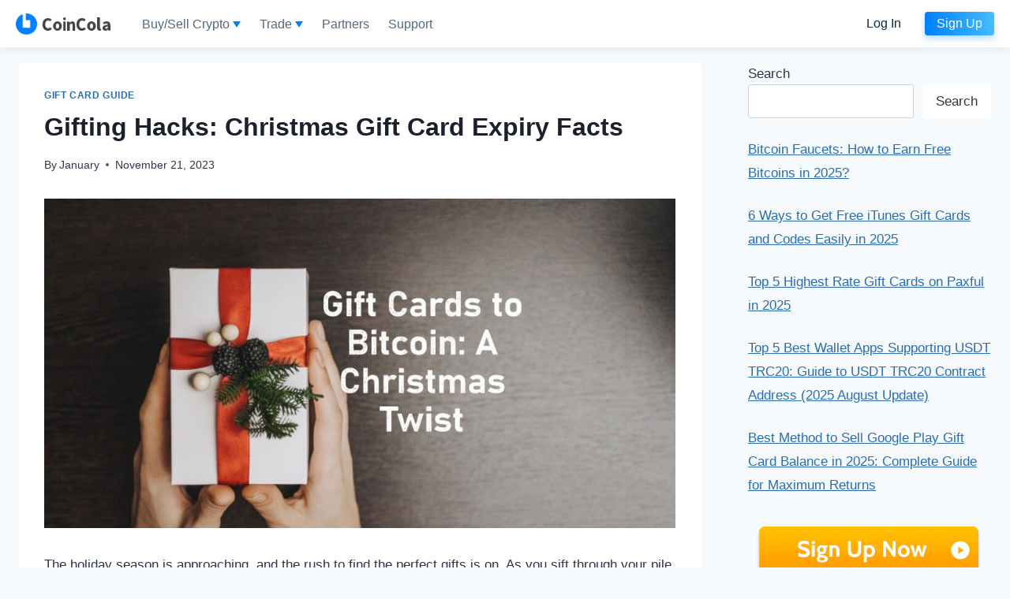

--- FILE ---
content_type: text/html; charset=UTF-8
request_url: https://www.coincola.com/blog/gifting-hacks-christmas-gift-card-expiry-facts/
body_size: 32007
content:
<!doctype html>
<html lang="en-US" class="no-js" itemtype="https://schema.org/Blog" itemscope>
<head>
	<meta charset="UTF-8">
	<meta name="viewport" content="width=device-width, initial-scale=1, minimum-scale=1">
	<meta name='robots' content='index, follow, max-image-preview:large, max-snippet:-1, max-video-preview:-1' />

	<!-- This site is optimized with the Yoast SEO plugin v21.8.1 - https://yoast.com/wordpress/plugins/seo/ -->
	<title>Gifting Hacks: Christmas Gift Card Expiry Facts - CoinCola Blog</title>
	<meta name="description" content="Unlock the potential of unused gift cards this Christmas! Learn how to turn them into Bitcoin, the gift that keeps on giving. Don&#039;t miss out on this crypto opportunity!" />
	<link rel="canonical" href="" />
	<meta property="og:locale" content="en_US" />
	<meta property="og:type" content="article" />
	<meta property="og:title" content="Gifting Hacks: Christmas Gift Card Expiry Facts - CoinCola Blog" />
	<meta property="og:description" content="Unlock the potential of unused gift cards this Christmas! Learn how to turn them into Bitcoin, the gift that keeps on giving. Don&#039;t miss out on this crypto opportunity!" />
	<meta property="og:url" content="/blog/gifting-hacks-christmas-gift-card-expiry-facts/" />
	<meta property="og:site_name" content="CoinCola Blog" />
	<meta property="article:publisher" content="https://www.facebook.com/CoinColaGlobal" />
	<meta property="article:published_time" content="2023-11-21T09:17:13+00:00" />
	<meta property="article:modified_time" content="2025-01-10T05:24:25+00:00" />
	<meta property="og:image" content="https://www.coincola.com/blog/wp-content/uploads/2023/11/Give-the-Gift-of-Bitcoin-this-Christmas-1024x536.jpeg" />
	<meta name="author" content="January" />
	<meta name="twitter:card" content="summary_large_image" />
	<meta name="twitter:creator" content="@CoinCola_Global" />
	<meta name="twitter:site" content="@CoinCola_Global" />
	<meta name="twitter:label1" content="Written by" />
	<meta name="twitter:data1" content="January" />
	<meta name="twitter:label2" content="Est. reading time" />
	<meta name="twitter:data2" content="6 minutes" />
	<script type="application/ld+json" class="yoast-schema-graph">{"@context":"https://schema.org","@graph":[{"@type":"WebPage","@id":"/blog/gifting-hacks-christmas-gift-card-expiry-facts/","url":":/blog/gifting-hacks-christmas-gift-card-expiry-facts/","name":"Gifting Hacks: Christmas Gift Card Expiry Facts - CoinCola Blog","isPartOf":{"@id":"/blog/#website"},"primaryImageOfPage":{"@id":":/blog/gifting-hacks-christmas-gift-card-expiry-facts/#primaryimage"},"image":{"@id":":/blog/gifting-hacks-christmas-gift-card-expiry-facts/#primaryimage"},"thumbnailUrl":"https://www.coincola.com/blog/wp-content/uploads/2023/11/Give-the-Gift-of-Bitcoin-this-Christmas-1024x536.jpeg","datePublished":"2023-11-21T09:17:13+00:00","dateModified":"2025-01-10T05:24:25+00:00","author":{"@id":"/blog/#/schema/person/6dcc2d959cf696f451f1ca8dfa54494b"},"description":"Unlock the potential of unused gift cards this Christmas! Learn how to turn them into Bitcoin, the gift that keeps on giving. Don't miss out on this crypto opportunity!","breadcrumb":{"@id":":/blog/gifting-hacks-christmas-gift-card-expiry-facts/#breadcrumb"},"inLanguage":"en-US","potentialAction":[{"@type":"ReadAction","target":[":/blog/gifting-hacks-christmas-gift-card-expiry-facts/"]}]},{"@type":"ImageObject","inLanguage":"en-US","@id":":/blog/gifting-hacks-christmas-gift-card-expiry-facts/#primaryimage","url":"https://www.coincola.com/blog/wp-content/uploads/2023/11/Give-the-Gift-of-Bitcoin-this-Christmas.jpeg","contentUrl":"https://www.coincola.com/blog/wp-content/uploads/2023/11/Give-the-Gift-of-Bitcoin-this-Christmas.jpeg","width":1200,"height":628},{"@type":"BreadcrumbList","@id":":/blog/gifting-hacks-christmas-gift-card-expiry-facts/#breadcrumb","itemListElement":[{"@type":"ListItem","position":1,"name":"Home","item":"https://www.coincola.com/blog/"},{"@type":"ListItem","position":2,"name":"Gifting Hacks: Christmas Gift Card Expiry Facts"}]},{"@type":"WebSite","@id":"/blog/#website","url":"/blog/","name":"CoinCola Blog","description":"Buy and Sell Bitcoin","potentialAction":[{"@type":"SearchAction","target":{"@type":"EntryPoint","urlTemplate":"/blog/?s={search_term_string}"},"query-input":"required name=search_term_string"}],"inLanguage":"en-US"},{"@type":"Person","@id":"/blog/#/schema/person/6dcc2d959cf696f451f1ca8dfa54494b","name":"January","image":{"@type":"ImageObject","inLanguage":"en-US","@id":"/blog/#/schema/person/image/","url":"https://secure.gravatar.com/avatar/37f0f8d44bd541ca0a57797bea700179?s=96&d=mm&r=g","contentUrl":"https://secure.gravatar.com/avatar/37f0f8d44bd541ca0a57797bea700179?s=96&d=mm&r=g","caption":"January"},"description":"Yo, I'm all about that sweet spot where finance and tech collide. With my expertise in cryptocurrencies and gift cards, I bring a fresh perspective to the game. My writing is on point, with deep dives into the latest trends and developments in the digital currency and gift card world. I'm all about that intersection, baby!","url":"/blog/author/january-peng/"}]}</script>
	<!-- / Yoast SEO plugin. -->


<link rel='dns-prefetch' href='//www.googletagmanager.com' />
<link rel="alternate" type="application/rss+xml" title="CoinCola Blog &raquo; Feed" href="/blog/feed/" />
<link rel="alternate" type="application/rss+xml" title="CoinCola Blog &raquo; Comments Feed" href="/blog/comments/feed/" />
			<script>document.documentElement.classList.remove( 'no-js' );</script>
			<link rel="alternate" type="application/rss+xml" title="CoinCola Blog &raquo; Gifting Hacks: Christmas Gift Card Expiry Facts Comments Feed" href="/blog/gifting-hacks-christmas-gift-card-expiry-facts/feed/" />
<script>
window._wpemojiSettings = {"baseUrl":"https:\/\/s.w.org\/images\/core\/emoji\/14.0.0\/72x72\/","ext":".png","svgUrl":"https:\/\/s.w.org\/images\/core\/emoji\/14.0.0\/svg\/","svgExt":".svg","source":{"concatemoji":"https:\/\/www.coincola.com\/blog\/wp-includes\/js\/wp-emoji-release.min.js?ver=6.2.8"}};
/*! This file is auto-generated */
!function(e,a,t){var n,r,o,i=a.createElement("canvas"),p=i.getContext&&i.getContext("2d");function s(e,t){p.clearRect(0,0,i.width,i.height),p.fillText(e,0,0);e=i.toDataURL();return p.clearRect(0,0,i.width,i.height),p.fillText(t,0,0),e===i.toDataURL()}function c(e){var t=a.createElement("script");t.src=e,t.defer=t.type="text/javascript",a.getElementsByTagName("head")[0].appendChild(t)}for(o=Array("flag","emoji"),t.supports={everything:!0,everythingExceptFlag:!0},r=0;r<o.length;r++)t.supports[o[r]]=function(e){if(p&&p.fillText)switch(p.textBaseline="top",p.font="600 32px Arial",e){case"flag":return s("\ud83c\udff3\ufe0f\u200d\u26a7\ufe0f","\ud83c\udff3\ufe0f\u200b\u26a7\ufe0f")?!1:!s("\ud83c\uddfa\ud83c\uddf3","\ud83c\uddfa\u200b\ud83c\uddf3")&&!s("\ud83c\udff4\udb40\udc67\udb40\udc62\udb40\udc65\udb40\udc6e\udb40\udc67\udb40\udc7f","\ud83c\udff4\u200b\udb40\udc67\u200b\udb40\udc62\u200b\udb40\udc65\u200b\udb40\udc6e\u200b\udb40\udc67\u200b\udb40\udc7f");case"emoji":return!s("\ud83e\udef1\ud83c\udffb\u200d\ud83e\udef2\ud83c\udfff","\ud83e\udef1\ud83c\udffb\u200b\ud83e\udef2\ud83c\udfff")}return!1}(o[r]),t.supports.everything=t.supports.everything&&t.supports[o[r]],"flag"!==o[r]&&(t.supports.everythingExceptFlag=t.supports.everythingExceptFlag&&t.supports[o[r]]);t.supports.everythingExceptFlag=t.supports.everythingExceptFlag&&!t.supports.flag,t.DOMReady=!1,t.readyCallback=function(){t.DOMReady=!0},t.supports.everything||(n=function(){t.readyCallback()},a.addEventListener?(a.addEventListener("DOMContentLoaded",n,!1),e.addEventListener("load",n,!1)):(e.attachEvent("onload",n),a.attachEvent("onreadystatechange",function(){"complete"===a.readyState&&t.readyCallback()})),(e=t.source||{}).concatemoji?c(e.concatemoji):e.wpemoji&&e.twemoji&&(c(e.twemoji),c(e.wpemoji)))}(window,document,window._wpemojiSettings);
</script>
<style>
img.wp-smiley,
img.emoji {
	display: inline !important;
	border: none !important;
	box-shadow: none !important;
	height: 1em !important;
	width: 1em !important;
	margin: 0 0.07em !important;
	vertical-align: -0.1em !important;
	background: none !important;
	padding: 0 !important;
}
</style>
	<link rel='stylesheet' id='wp-block-library-css' href='https://www.coincola.com/blog/wp-includes/css/dist/block-library/style.min.css?ver=6.2.8' media='all' />
<link rel='stylesheet' id='classic-theme-styles-css' href='https://www.coincola.com/blog/wp-includes/css/classic-themes.min.css?ver=6.2.8' media='all' />
<style id='global-styles-inline-css'>
body{--wp--preset--color--black: #000000;--wp--preset--color--cyan-bluish-gray: #abb8c3;--wp--preset--color--white: #ffffff;--wp--preset--color--pale-pink: #f78da7;--wp--preset--color--vivid-red: #cf2e2e;--wp--preset--color--luminous-vivid-orange: #ff6900;--wp--preset--color--luminous-vivid-amber: #fcb900;--wp--preset--color--light-green-cyan: #7bdcb5;--wp--preset--color--vivid-green-cyan: #00d084;--wp--preset--color--pale-cyan-blue: #8ed1fc;--wp--preset--color--vivid-cyan-blue: #0693e3;--wp--preset--color--vivid-purple: #9b51e0;--wp--preset--color--theme-palette-1: #2B6CB0;--wp--preset--color--theme-palette-2: #215387;--wp--preset--color--theme-palette-3: #1A202C;--wp--preset--color--theme-palette-4: #2D3748;--wp--preset--color--theme-palette-5: #4A5568;--wp--preset--color--theme-palette-6: #718096;--wp--preset--color--theme-palette-7: #EDF2F7;--wp--preset--color--theme-palette-8: #F7FAFC;--wp--preset--color--theme-palette-9: #ffffff;--wp--preset--gradient--vivid-cyan-blue-to-vivid-purple: linear-gradient(135deg,rgba(6,147,227,1) 0%,rgb(155,81,224) 100%);--wp--preset--gradient--light-green-cyan-to-vivid-green-cyan: linear-gradient(135deg,rgb(122,220,180) 0%,rgb(0,208,130) 100%);--wp--preset--gradient--luminous-vivid-amber-to-luminous-vivid-orange: linear-gradient(135deg,rgba(252,185,0,1) 0%,rgba(255,105,0,1) 100%);--wp--preset--gradient--luminous-vivid-orange-to-vivid-red: linear-gradient(135deg,rgba(255,105,0,1) 0%,rgb(207,46,46) 100%);--wp--preset--gradient--very-light-gray-to-cyan-bluish-gray: linear-gradient(135deg,rgb(238,238,238) 0%,rgb(169,184,195) 100%);--wp--preset--gradient--cool-to-warm-spectrum: linear-gradient(135deg,rgb(74,234,220) 0%,rgb(151,120,209) 20%,rgb(207,42,186) 40%,rgb(238,44,130) 60%,rgb(251,105,98) 80%,rgb(254,248,76) 100%);--wp--preset--gradient--blush-light-purple: linear-gradient(135deg,rgb(255,206,236) 0%,rgb(152,150,240) 100%);--wp--preset--gradient--blush-bordeaux: linear-gradient(135deg,rgb(254,205,165) 0%,rgb(254,45,45) 50%,rgb(107,0,62) 100%);--wp--preset--gradient--luminous-dusk: linear-gradient(135deg,rgb(255,203,112) 0%,rgb(199,81,192) 50%,rgb(65,88,208) 100%);--wp--preset--gradient--pale-ocean: linear-gradient(135deg,rgb(255,245,203) 0%,rgb(182,227,212) 50%,rgb(51,167,181) 100%);--wp--preset--gradient--electric-grass: linear-gradient(135deg,rgb(202,248,128) 0%,rgb(113,206,126) 100%);--wp--preset--gradient--midnight: linear-gradient(135deg,rgb(2,3,129) 0%,rgb(40,116,252) 100%);--wp--preset--duotone--dark-grayscale: url('#wp-duotone-dark-grayscale');--wp--preset--duotone--grayscale: url('#wp-duotone-grayscale');--wp--preset--duotone--purple-yellow: url('#wp-duotone-purple-yellow');--wp--preset--duotone--blue-red: url('#wp-duotone-blue-red');--wp--preset--duotone--midnight: url('#wp-duotone-midnight');--wp--preset--duotone--magenta-yellow: url('#wp-duotone-magenta-yellow');--wp--preset--duotone--purple-green: url('#wp-duotone-purple-green');--wp--preset--duotone--blue-orange: url('#wp-duotone-blue-orange');--wp--preset--font-size--small: 14px;--wp--preset--font-size--medium: 24px;--wp--preset--font-size--large: 32px;--wp--preset--font-size--x-large: 42px;--wp--preset--font-size--larger: 40px;--wp--preset--spacing--20: 0.44rem;--wp--preset--spacing--30: 0.67rem;--wp--preset--spacing--40: 1rem;--wp--preset--spacing--50: 1.5rem;--wp--preset--spacing--60: 2.25rem;--wp--preset--spacing--70: 3.38rem;--wp--preset--spacing--80: 5.06rem;--wp--preset--shadow--natural: 6px 6px 9px rgba(0, 0, 0, 0.2);--wp--preset--shadow--deep: 12px 12px 50px rgba(0, 0, 0, 0.4);--wp--preset--shadow--sharp: 6px 6px 0px rgba(0, 0, 0, 0.2);--wp--preset--shadow--outlined: 6px 6px 0px -3px rgba(255, 255, 255, 1), 6px 6px rgba(0, 0, 0, 1);--wp--preset--shadow--crisp: 6px 6px 0px rgba(0, 0, 0, 1);}:where(.is-layout-flex){gap: 0.5em;}body .is-layout-flow > .alignleft{float: left;margin-inline-start: 0;margin-inline-end: 2em;}body .is-layout-flow > .alignright{float: right;margin-inline-start: 2em;margin-inline-end: 0;}body .is-layout-flow > .aligncenter{margin-left: auto !important;margin-right: auto !important;}body .is-layout-constrained > .alignleft{float: left;margin-inline-start: 0;margin-inline-end: 2em;}body .is-layout-constrained > .alignright{float: right;margin-inline-start: 2em;margin-inline-end: 0;}body .is-layout-constrained > .aligncenter{margin-left: auto !important;margin-right: auto !important;}body .is-layout-constrained > :where(:not(.alignleft):not(.alignright):not(.alignfull)){max-width: var(--wp--style--global--content-size);margin-left: auto !important;margin-right: auto !important;}body .is-layout-constrained > .alignwide{max-width: var(--wp--style--global--wide-size);}body .is-layout-flex{display: flex;}body .is-layout-flex{flex-wrap: wrap;align-items: center;}body .is-layout-flex > *{margin: 0;}:where(.wp-block-columns.is-layout-flex){gap: 2em;}.has-black-color{color: var(--wp--preset--color--black) !important;}.has-cyan-bluish-gray-color{color: var(--wp--preset--color--cyan-bluish-gray) !important;}.has-white-color{color: var(--wp--preset--color--white) !important;}.has-pale-pink-color{color: var(--wp--preset--color--pale-pink) !important;}.has-vivid-red-color{color: var(--wp--preset--color--vivid-red) !important;}.has-luminous-vivid-orange-color{color: var(--wp--preset--color--luminous-vivid-orange) !important;}.has-luminous-vivid-amber-color{color: var(--wp--preset--color--luminous-vivid-amber) !important;}.has-light-green-cyan-color{color: var(--wp--preset--color--light-green-cyan) !important;}.has-vivid-green-cyan-color{color: var(--wp--preset--color--vivid-green-cyan) !important;}.has-pale-cyan-blue-color{color: var(--wp--preset--color--pale-cyan-blue) !important;}.has-vivid-cyan-blue-color{color: var(--wp--preset--color--vivid-cyan-blue) !important;}.has-vivid-purple-color{color: var(--wp--preset--color--vivid-purple) !important;}.has-black-background-color{background-color: var(--wp--preset--color--black) !important;}.has-cyan-bluish-gray-background-color{background-color: var(--wp--preset--color--cyan-bluish-gray) !important;}.has-white-background-color{background-color: var(--wp--preset--color--white) !important;}.has-pale-pink-background-color{background-color: var(--wp--preset--color--pale-pink) !important;}.has-vivid-red-background-color{background-color: var(--wp--preset--color--vivid-red) !important;}.has-luminous-vivid-orange-background-color{background-color: var(--wp--preset--color--luminous-vivid-orange) !important;}.has-luminous-vivid-amber-background-color{background-color: var(--wp--preset--color--luminous-vivid-amber) !important;}.has-light-green-cyan-background-color{background-color: var(--wp--preset--color--light-green-cyan) !important;}.has-vivid-green-cyan-background-color{background-color: var(--wp--preset--color--vivid-green-cyan) !important;}.has-pale-cyan-blue-background-color{background-color: var(--wp--preset--color--pale-cyan-blue) !important;}.has-vivid-cyan-blue-background-color{background-color: var(--wp--preset--color--vivid-cyan-blue) !important;}.has-vivid-purple-background-color{background-color: var(--wp--preset--color--vivid-purple) !important;}.has-black-border-color{border-color: var(--wp--preset--color--black) !important;}.has-cyan-bluish-gray-border-color{border-color: var(--wp--preset--color--cyan-bluish-gray) !important;}.has-white-border-color{border-color: var(--wp--preset--color--white) !important;}.has-pale-pink-border-color{border-color: var(--wp--preset--color--pale-pink) !important;}.has-vivid-red-border-color{border-color: var(--wp--preset--color--vivid-red) !important;}.has-luminous-vivid-orange-border-color{border-color: var(--wp--preset--color--luminous-vivid-orange) !important;}.has-luminous-vivid-amber-border-color{border-color: var(--wp--preset--color--luminous-vivid-amber) !important;}.has-light-green-cyan-border-color{border-color: var(--wp--preset--color--light-green-cyan) !important;}.has-vivid-green-cyan-border-color{border-color: var(--wp--preset--color--vivid-green-cyan) !important;}.has-pale-cyan-blue-border-color{border-color: var(--wp--preset--color--pale-cyan-blue) !important;}.has-vivid-cyan-blue-border-color{border-color: var(--wp--preset--color--vivid-cyan-blue) !important;}.has-vivid-purple-border-color{border-color: var(--wp--preset--color--vivid-purple) !important;}.has-vivid-cyan-blue-to-vivid-purple-gradient-background{background: var(--wp--preset--gradient--vivid-cyan-blue-to-vivid-purple) !important;}.has-light-green-cyan-to-vivid-green-cyan-gradient-background{background: var(--wp--preset--gradient--light-green-cyan-to-vivid-green-cyan) !important;}.has-luminous-vivid-amber-to-luminous-vivid-orange-gradient-background{background: var(--wp--preset--gradient--luminous-vivid-amber-to-luminous-vivid-orange) !important;}.has-luminous-vivid-orange-to-vivid-red-gradient-background{background: var(--wp--preset--gradient--luminous-vivid-orange-to-vivid-red) !important;}.has-very-light-gray-to-cyan-bluish-gray-gradient-background{background: var(--wp--preset--gradient--very-light-gray-to-cyan-bluish-gray) !important;}.has-cool-to-warm-spectrum-gradient-background{background: var(--wp--preset--gradient--cool-to-warm-spectrum) !important;}.has-blush-light-purple-gradient-background{background: var(--wp--preset--gradient--blush-light-purple) !important;}.has-blush-bordeaux-gradient-background{background: var(--wp--preset--gradient--blush-bordeaux) !important;}.has-luminous-dusk-gradient-background{background: var(--wp--preset--gradient--luminous-dusk) !important;}.has-pale-ocean-gradient-background{background: var(--wp--preset--gradient--pale-ocean) !important;}.has-electric-grass-gradient-background{background: var(--wp--preset--gradient--electric-grass) !important;}.has-midnight-gradient-background{background: var(--wp--preset--gradient--midnight) !important;}.has-small-font-size{font-size: var(--wp--preset--font-size--small) !important;}.has-medium-font-size{font-size: var(--wp--preset--font-size--medium) !important;}.has-large-font-size{font-size: var(--wp--preset--font-size--large) !important;}.has-x-large-font-size{font-size: var(--wp--preset--font-size--x-large) !important;}
.wp-block-navigation a:where(:not(.wp-element-button)){color: inherit;}
:where(.wp-block-columns.is-layout-flex){gap: 2em;}
.wp-block-pullquote{font-size: 1.5em;line-height: 1.6;}
</style>
<link rel='stylesheet' id='kadence-global-css' href='https://www.coincola.com/blog/wp-content/themes/kadence/assets/css/global.min.css?ver=1.1.40' media='all' />
<style id='kadence-global-inline-css'>
/* Kadence Base CSS */
:root{--global-palette1:#2B6CB0;--global-palette2:#215387;--global-palette3:#1A202C;--global-palette4:#2D3748;--global-palette5:#4A5568;--global-palette6:#718096;--global-palette7:#EDF2F7;--global-palette8:#F7FAFC;--global-palette9:#ffffff;--global-palette9rgb:255, 255, 255;--global-palette-highlight:var(--global-palette1);--global-palette-highlight-alt:var(--global-palette2);--global-palette-highlight-alt2:var(--global-palette9);--global-palette-btn-bg:var(--global-palette1);--global-palette-btn-bg-hover:var(--global-palette2);--global-palette-btn:var(--global-palette9);--global-palette-btn-hover:var(--global-palette9);--global-body-font-family:-apple-system,BlinkMacSystemFont,"Segoe UI",Roboto,Oxygen-Sans,Ubuntu,Cantarell,"Helvetica Neue",sans-serif, "Apple Color Emoji", "Segoe UI Emoji", "Segoe UI Symbol";--global-heading-font-family:inherit;--global-primary-nav-font-family:inherit;--global-fallback-font:sans-serif;--global-display-fallback-font:sans-serif;--global-content-width:1290px;--global-content-narrow-width:842px;--global-content-edge-padding:1.5rem;--global-content-boxed-padding:2rem;--global-calc-content-width:calc(1290px - var(--global-content-edge-padding) - var(--global-content-edge-padding) );--wp--style--global--content-size:var(--global-calc-content-width);}.wp-site-blocks{--global-vw:calc( 100vw - ( 0.5 * var(--scrollbar-offset)));}:root .has-theme-palette-1-background-color{background-color:var(--global-palette1);}:root .has-theme-palette-1-color{color:var(--global-palette1);}:root .has-theme-palette-2-background-color{background-color:var(--global-palette2);}:root .has-theme-palette-2-color{color:var(--global-palette2);}:root .has-theme-palette-3-background-color{background-color:var(--global-palette3);}:root .has-theme-palette-3-color{color:var(--global-palette3);}:root .has-theme-palette-4-background-color{background-color:var(--global-palette4);}:root .has-theme-palette-4-color{color:var(--global-palette4);}:root .has-theme-palette-5-background-color{background-color:var(--global-palette5);}:root .has-theme-palette-5-color{color:var(--global-palette5);}:root .has-theme-palette-6-background-color{background-color:var(--global-palette6);}:root .has-theme-palette-6-color{color:var(--global-palette6);}:root .has-theme-palette-7-background-color{background-color:var(--global-palette7);}:root .has-theme-palette-7-color{color:var(--global-palette7);}:root .has-theme-palette-8-background-color{background-color:var(--global-palette8);}:root .has-theme-palette-8-color{color:var(--global-palette8);}:root .has-theme-palette-9-background-color{background-color:var(--global-palette9);}:root .has-theme-palette-9-color{color:var(--global-palette9);}:root .has-theme-palette1-background-color{background-color:var(--global-palette1);}:root .has-theme-palette1-color{color:var(--global-palette1);}:root .has-theme-palette2-background-color{background-color:var(--global-palette2);}:root .has-theme-palette2-color{color:var(--global-palette2);}:root .has-theme-palette3-background-color{background-color:var(--global-palette3);}:root .has-theme-palette3-color{color:var(--global-palette3);}:root .has-theme-palette4-background-color{background-color:var(--global-palette4);}:root .has-theme-palette4-color{color:var(--global-palette4);}:root .has-theme-palette5-background-color{background-color:var(--global-palette5);}:root .has-theme-palette5-color{color:var(--global-palette5);}:root .has-theme-palette6-background-color{background-color:var(--global-palette6);}:root .has-theme-palette6-color{color:var(--global-palette6);}:root .has-theme-palette7-background-color{background-color:var(--global-palette7);}:root .has-theme-palette7-color{color:var(--global-palette7);}:root .has-theme-palette8-background-color{background-color:var(--global-palette8);}:root .has-theme-palette8-color{color:var(--global-palette8);}:root .has-theme-palette9-background-color{background-color:var(--global-palette9);}:root .has-theme-palette9-color{color:var(--global-palette9);}body{background:var(--global-palette8);}body, input, select, optgroup, textarea{font-weight:400;font-size:17px;line-height:1.6;font-family:var(--global-body-font-family);color:var(--global-palette4);}.content-bg, body.content-style-unboxed .site{background:var(--global-palette9);}h1,h2,h3,h4,h5,h6{font-family:var(--global-heading-font-family);}h1{font-weight:700;font-size:32px;line-height:1.5;color:var(--global-palette3);}h2{font-weight:700;font-size:28px;line-height:1.5;color:var(--global-palette3);}h3{font-weight:700;font-size:24px;line-height:1.5;color:var(--global-palette3);}h4{font-weight:700;font-size:22px;line-height:1.5;color:var(--global-palette4);}h5{font-weight:700;font-size:20px;line-height:1.5;color:var(--global-palette4);}h6{font-weight:700;font-size:18px;line-height:1.5;color:var(--global-palette5);}.entry-hero .kadence-breadcrumbs{max-width:1290px;}.site-container, .site-header-row-layout-contained, .site-footer-row-layout-contained, .entry-hero-layout-contained, .comments-area, .alignfull > .wp-block-cover__inner-container, .alignwide > .wp-block-cover__inner-container{max-width:var(--global-content-width);}.content-width-narrow .content-container.site-container, .content-width-narrow .hero-container.site-container{max-width:var(--global-content-narrow-width);}@media all and (min-width: 1520px){.wp-site-blocks .content-container  .alignwide{margin-left:-115px;margin-right:-115px;width:unset;max-width:unset;}}@media all and (min-width: 1102px){.content-width-narrow .wp-site-blocks .content-container .alignwide{margin-left:-130px;margin-right:-130px;width:unset;max-width:unset;}}.content-style-boxed .wp-site-blocks .entry-content .alignwide{margin-left:calc( -1 * var( --global-content-boxed-padding ) );margin-right:calc( -1 * var( --global-content-boxed-padding ) );}.content-area{margin-top:5rem;margin-bottom:5rem;}@media all and (max-width: 1024px){.content-area{margin-top:3rem;margin-bottom:3rem;}}@media all and (max-width: 767px){.content-area{margin-top:2rem;margin-bottom:2rem;}}@media all and (max-width: 1024px){:root{--global-content-boxed-padding:2rem;}}@media all and (max-width: 767px){:root{--global-content-boxed-padding:1.5rem;}}.entry-content-wrap{padding:2rem;}@media all and (max-width: 1024px){.entry-content-wrap{padding:2rem;}}@media all and (max-width: 767px){.entry-content-wrap{padding:1.5rem;}}.entry.single-entry{box-shadow:0px 15px 15px -10px rgba(0,0,0,0.05);}.entry.loop-entry{box-shadow:0px 15px 15px -10px rgba(0,0,0,0.05);}.loop-entry .entry-content-wrap{padding:2rem;}@media all and (max-width: 1024px){.loop-entry .entry-content-wrap{padding:2rem;}}@media all and (max-width: 767px){.loop-entry .entry-content-wrap{padding:1.5rem;}}.has-sidebar:not(.has-left-sidebar) .content-container{grid-template-columns:1fr 25%;}.has-sidebar.has-left-sidebar .content-container{grid-template-columns:25% 1fr;}.primary-sidebar.widget-area .widget{margin-bottom:1.5em;color:var(--global-palette4);}.primary-sidebar.widget-area .widget-title{font-weight:700;font-size:20px;line-height:1.5;color:var(--global-palette3);}button, .button, .wp-block-button__link, input[type="button"], input[type="reset"], input[type="submit"], .fl-button, .elementor-button-wrapper .elementor-button{box-shadow:0px 0px 0px -7px rgba(0,0,0,0);}button:hover, button:focus, button:active, .button:hover, .button:focus, .button:active, .wp-block-button__link:hover, .wp-block-button__link:focus, .wp-block-button__link:active, input[type="button"]:hover, input[type="button"]:focus, input[type="button"]:active, input[type="reset"]:hover, input[type="reset"]:focus, input[type="reset"]:active, input[type="submit"]:hover, input[type="submit"]:focus, input[type="submit"]:active, .elementor-button-wrapper .elementor-button:hover, .elementor-button-wrapper .elementor-button:focus, .elementor-button-wrapper .elementor-button:active{box-shadow:0px 15px 25px -7px rgba(0,0,0,0.1);}@media all and (min-width: 1025px){.transparent-header .entry-hero .entry-hero-container-inner{padding-top:80px;}}@media all and (max-width: 1024px){.mobile-transparent-header .entry-hero .entry-hero-container-inner{padding-top:80px;}}@media all and (max-width: 767px){.mobile-transparent-header .entry-hero .entry-hero-container-inner{padding-top:80px;}}.site-middle-footer-inner-wrap{padding-top:30px;padding-bottom:30px;grid-column-gap:30px;grid-row-gap:30px;}.site-middle-footer-inner-wrap .widget{margin-bottom:30px;}.site-middle-footer-inner-wrap .site-footer-section:not(:last-child):after{right:calc(-30px / 2);}.site-top-footer-inner-wrap{padding-top:30px;padding-bottom:30px;grid-column-gap:30px;grid-row-gap:30px;}.site-top-footer-inner-wrap .widget{margin-bottom:30px;}.site-top-footer-inner-wrap .site-footer-section:not(:last-child):after{right:calc(-30px / 2);}.site-bottom-footer-inner-wrap{padding-top:30px;padding-bottom:30px;grid-column-gap:30px;}.site-bottom-footer-inner-wrap .widget{margin-bottom:30px;}.site-bottom-footer-inner-wrap .site-footer-section:not(:last-child):after{right:calc(-30px / 2);}.footer-social-wrap .footer-social-inner-wrap{font-size:1em;gap:0.3em;}.site-footer .site-footer-wrap .site-footer-section .footer-social-wrap .footer-social-inner-wrap .social-button{border:2px none transparent;border-radius:3px;}#colophon .footer-navigation .footer-menu-container > ul > li > a{padding-left:calc(1.2em / 2);padding-right:calc(1.2em / 2);padding-top:calc(0.6em / 2);padding-bottom:calc(0.6em / 2);color:var(--global-palette5);}#colophon .footer-navigation .footer-menu-container > ul li a:hover{color:var(--global-palette-highlight);}#colophon .footer-navigation .footer-menu-container > ul li.current-menu-item > a{color:var(--global-palette3);}.entry-hero.page-hero-section .entry-header{min-height:200px;}.entry-hero.post-hero-section .entry-header{min-height:200px;}
/* Kadence Header CSS */
@media all and (max-width: 1024px){.mobile-transparent-header #masthead{position:absolute;left:0px;right:0px;z-index:100;}.kadence-scrollbar-fixer.mobile-transparent-header #masthead{right:var(--scrollbar-offset,0);}.mobile-transparent-header #masthead, .mobile-transparent-header .site-top-header-wrap .site-header-row-container-inner, .mobile-transparent-header .site-main-header-wrap .site-header-row-container-inner, .mobile-transparent-header .site-bottom-header-wrap .site-header-row-container-inner{background:transparent;}.site-header-row-tablet-layout-fullwidth, .site-header-row-tablet-layout-standard{padding:0px;}}@media all and (min-width: 1025px){.transparent-header #masthead{position:absolute;left:0px;right:0px;z-index:100;}.transparent-header.kadence-scrollbar-fixer #masthead{right:var(--scrollbar-offset,0);}.transparent-header #masthead, .transparent-header .site-top-header-wrap .site-header-row-container-inner, .transparent-header .site-main-header-wrap .site-header-row-container-inner, .transparent-header .site-bottom-header-wrap .site-header-row-container-inner{background:transparent;}}.site-branding{padding:0px 0px 0px 0px;}.site-branding .site-title{font-weight:700;font-size:26px;line-height:1.2;color:var(--global-palette3);}#masthead, #masthead .kadence-sticky-header.item-is-fixed:not(.item-at-start):not(.site-header-row-container):not(.site-main-header-wrap), #masthead .kadence-sticky-header.item-is-fixed:not(.item-at-start) > .site-header-row-container-inner{background:#ffffff;}.site-main-header-inner-wrap{min-height:80px;}.site-top-header-inner-wrap{min-height:0px;}.site-bottom-header-inner-wrap{min-height:0px;}.header-navigation[class*="header-navigation-style-underline"] .header-menu-container.primary-menu-container>ul>li>a:after{width:calc( 100% - 1.2em);}.main-navigation .primary-menu-container > ul > li.menu-item > a{padding-left:calc(1.2em / 2);padding-right:calc(1.2em / 2);padding-top:0.6em;padding-bottom:0.6em;color:var(--global-palette5);}.main-navigation .primary-menu-container > ul > li.menu-item .dropdown-nav-special-toggle{right:calc(1.2em / 2);}.main-navigation .primary-menu-container > ul > li.menu-item > a:hover{color:var(--global-palette-highlight);}.main-navigation .primary-menu-container > ul > li.menu-item.current-menu-item > a{color:var(--global-palette3);}.header-navigation[class*="header-navigation-style-underline"] .header-menu-container.secondary-menu-container>ul>li>a:after{width:calc( 100% - 1.2em);}.secondary-navigation .secondary-menu-container > ul > li.menu-item > a{padding-left:calc(1.2em / 2);padding-right:calc(1.2em / 2);padding-top:0.6em;padding-bottom:0.6em;color:var(--global-palette5);}.secondary-navigation .primary-menu-container > ul > li.menu-item .dropdown-nav-special-toggle{right:calc(1.2em / 2);}.secondary-navigation .secondary-menu-container > ul > li.menu-item > a:hover{color:var(--global-palette-highlight);}.secondary-navigation .secondary-menu-container > ul > li.menu-item.current-menu-item > a{color:var(--global-palette3);}.header-navigation .header-menu-container ul ul.sub-menu, .header-navigation .header-menu-container ul ul.submenu{background:var(--global-palette3);box-shadow:0px 2px 13px 0px rgba(0,0,0,0.1);}.header-navigation .header-menu-container ul ul li.menu-item, .header-menu-container ul.menu > li.kadence-menu-mega-enabled > ul > li.menu-item > a{border-bottom:1px solid rgba(255,255,255,0.1);}.header-navigation .header-menu-container ul ul li.menu-item > a{width:200px;padding-top:1em;padding-bottom:1em;color:var(--global-palette8);font-size:12px;}.header-navigation .header-menu-container ul ul li.menu-item > a:hover{color:var(--global-palette9);background:var(--global-palette4);}.header-navigation .header-menu-container ul ul li.menu-item.current-menu-item > a{color:var(--global-palette9);background:var(--global-palette4);}.mobile-toggle-open-container .menu-toggle-open{color:var(--global-palette5);padding:0.4em 0.6em 0.4em 0.6em;font-size:14px;}.mobile-toggle-open-container .menu-toggle-open.menu-toggle-style-bordered{border:1px solid currentColor;}.mobile-toggle-open-container .menu-toggle-open .menu-toggle-icon{font-size:20px;}.mobile-toggle-open-container .menu-toggle-open:hover, .mobile-toggle-open-container .menu-toggle-open:focus{color:var(--global-palette-highlight);}.mobile-navigation ul li{font-size:14px;}.mobile-navigation ul li a{padding-top:1em;padding-bottom:1em;}.mobile-navigation ul li > a, .mobile-navigation ul li.menu-item-has-children > .drawer-nav-drop-wrap{color:var(--global-palette8);}.mobile-navigation ul li.current-menu-item > a, .mobile-navigation ul li.current-menu-item.menu-item-has-children > .drawer-nav-drop-wrap{color:var(--global-palette-highlight);}.mobile-navigation ul li.menu-item-has-children .drawer-nav-drop-wrap, .mobile-navigation ul li:not(.menu-item-has-children) a{border-bottom:1px solid rgba(255,255,255,0.1);}.mobile-navigation:not(.drawer-navigation-parent-toggle-true) ul li.menu-item-has-children .drawer-nav-drop-wrap button{border-left:1px solid rgba(255,255,255,0.1);}#mobile-drawer .drawer-header .drawer-toggle{padding:0.6em 0.15em 0.6em 0.15em;font-size:24px;}#main-header .header-button{border:2px none transparent;box-shadow:0px 0px 0px -7px rgba(0,0,0,0);}#main-header .header-button:hover{box-shadow:0px 15px 25px -7px rgba(0,0,0,0.1);}.header-social-wrap .header-social-inner-wrap{font-size:1em;gap:0.3em;}.header-social-wrap .header-social-inner-wrap .social-button{border:2px none transparent;border-radius:3px;}.header-mobile-social-wrap .header-mobile-social-inner-wrap{font-size:1em;gap:0.3em;}.header-mobile-social-wrap .header-mobile-social-inner-wrap .social-button{border:2px none transparent;border-radius:3px;}.search-toggle-open-container .search-toggle-open{color:var(--global-palette5);}.search-toggle-open-container .search-toggle-open.search-toggle-style-bordered{border:1px solid currentColor;}.search-toggle-open-container .search-toggle-open .search-toggle-icon{font-size:1em;}.search-toggle-open-container .search-toggle-open:hover, .search-toggle-open-container .search-toggle-open:focus{color:var(--global-palette-highlight);}#search-drawer .drawer-inner{background:rgba(9, 12, 16, 0.97);}.mobile-header-button-wrap .mobile-header-button-inner-wrap .mobile-header-button{border:2px none transparent;box-shadow:0px 0px 0px -7px rgba(0,0,0,0);}.mobile-header-button-wrap .mobile-header-button-inner-wrap .mobile-header-button:hover{box-shadow:0px 15px 25px -7px rgba(0,0,0,0.1);}
</style>
<link rel='stylesheet' id='kadence-header-css' href='https://www.coincola.com/blog/wp-content/themes/kadence/assets/css/header.min.css?ver=1.1.40' media='all' />
<link rel='stylesheet' id='kadence-content-css' href='https://www.coincola.com/blog/wp-content/themes/kadence/assets/css/content.min.css?ver=1.1.40' media='all' />
<link rel='stylesheet' id='kadence-comments-css' href='https://www.coincola.com/blog/wp-content/themes/kadence/assets/css/comments.min.css?ver=1.1.40' media='all' />
<link rel='stylesheet' id='kadence-sidebar-css' href='https://www.coincola.com/blog/wp-content/themes/kadence/assets/css/sidebar.min.css?ver=1.1.40' media='all' />
<link rel='stylesheet' id='kadence-related-posts-css' href='https://www.coincola.com/blog/wp-content/themes/kadence/assets/css/related-posts.min.css?ver=1.1.40' media='all' />
<link rel='stylesheet' id='kad-splide-css' href='https://www.coincola.com/blog/wp-content/themes/kadence/assets/css/kadence-splide.min.css?ver=1.1.40' media='all' />
<link rel='stylesheet' id='kadence-footer-css' href='https://www.coincola.com/blog/wp-content/themes/kadence/assets/css/footer.min.css?ver=1.1.40' media='all' />
<link rel='stylesheet' id='newsletter-css' href='https://www.coincola.com/blog/wp-content/plugins/newsletter/style.css?ver=8.7.5' media='all' />
<link rel='stylesheet' id='kadence-polylang-css' href='https://www.coincola.com/blog/wp-content/themes/kadence/assets/css/polylang.min.css?ver=1.1.40' media='all' />

<!-- Google tag (gtag.js) snippet added by Site Kit -->
<!-- Google Analytics snippet added by Site Kit -->
<script src='https://www.googletagmanager.com/gtag/js?id=GT-T5R8RW6S' id='google_gtagjs-js' async></script>
<script id='google_gtagjs-js-after'>
window.dataLayer = window.dataLayer || [];function gtag(){dataLayer.push(arguments);}
gtag("set","linker",{"domains":[null]});
gtag("js", new Date());
gtag("set", "developer_id.dZTNiMT", true);
gtag("config", "GT-T5R8RW6S");
 window._googlesitekit = window._googlesitekit || {}; window._googlesitekit.throttledEvents = []; window._googlesitekit.gtagEvent = (name, data) => { var key = JSON.stringify( { name, data } ); if ( !! window._googlesitekit.throttledEvents[ key ] ) { return; } window._googlesitekit.throttledEvents[ key ] = true; setTimeout( () => { delete window._googlesitekit.throttledEvents[ key ]; }, 5 ); gtag( "event", name, { ...data, event_source: "site-kit" } ); }; 
</script>
<link rel="https://api.w.org/" href="/blog/wp-json/" /><link rel="alternate" type="application/json" href="/blog/wp-json/wp/v2/posts/6194" /><link rel="EditURI" type="application/rsd+xml" title="RSD" href="https://www.coincola.com/blog/xmlrpc.php?rsd" />
<link rel="wlwmanifest" type="application/wlwmanifest+xml" href="https://www.coincola.com/blog/wp-includes/wlwmanifest.xml" />
<meta name="generator" content="WordPress 6.2.8" />
<link rel='shortlink' href='/blog/?p=6194' />
<link rel="alternate" type="application/json+oembed" href="/blog/wp-json/oembed/1.0/embed?url=%2Fblog%2Fgifting-hacks-christmas-gift-card-expiry-facts%2F" />
<link rel="alternate" type="text/xml+oembed" href="/blog/wp-json/oembed/1.0/embed?url=%2Fblog%2Fgifting-hacks-christmas-gift-card-expiry-facts%2F&#038;format=xml" />
<meta name="generator" content="Site Kit by Google 1.160.1" /><link rel="shortcut icon" href="https://www.coincolacdn.com/static/images/favicon.ico" type="image/x-icon"/>
<link rel="pingback" href="https://www.coincola.com/blog/xmlrpc.php"><meta name="google-site-verification" content="TAojC8LEsRSxJjCMY-Xvo7hM9zwTYKfZqw0S49Brhj4"><style>
  .site-header,
  .site-footer {
    display: none;
  }

  body.customize-support #cc-header .scrollWrapper,
  body.customize-support #cc-header .m-header-bar,
  body.customize-support #cc-header .md-container {
    top: 32px;
  }

  @media screen and (max-width: 782px) {

    body.customize-support #cc-header .m-header-bar,
    body.customize-support #cc-header .md-container {
      top: 46px;
    }
  }

  #cc-header {
    --nav-height: 60px;
  }

  /* Header.js */
  #cc-header .wrapper {
    position: fixed;
    top: 0;
    left: 0;
    right: 0;
    z-index: 900;
    white-space: nowrap;
    height: var(--nav-height);
  }

  #cc-header .header {
    width: 100%;
    max-width: 1360px;
    padding: 0 20px;
    margin: 0 auto;
    display: flex;
    align-items: center;
    justify-content: space-between;
    height: 100%;
  }

  #cc-header .scrollWrapper {
    background-color: rgba(255, 255, 255, 0.95);
    box-shadow: 0 4px 8px 0 rgba(225, 234, 240, 0.8);
    height: var(--nav-height);
    position: fixed;
    top: 0;
    left: 0;
    right: 0;
    z-index: 900;
    white-space: nowrap;
  }

  #cc-header .logo {
    background-size: contain;
    background-repeat: no-repeat;
    width: 120px;
    min-width: 120px;
    display: block;
    height: 32px;
    background-position-y: center;
    background-image: url(https://www.coincolacdn.com/static/images/home/blue-logo.png);
  }

  #cc-header .tradingNav {
    flex: 1;
  }

  #cc-header .pc-header {
    display: flex;
    margin-left: 28px;
    align-items: center;
  }

  #cc-header .pc-header .navItem {
    display: flex;
    flex-direction: column;
    justify-content: center;
    margin: 0px 12px;
    height: 60px;
    position: relative;
    text-decoration: none;
    color: inherit;
  }

  #cc-header .navLink {
    color: #0080ff;
    text-decoration: none;
    background-color: transparent;
    outline: none;
    cursor: pointer;
    transition: color 0.3s;
  }

  #cc-header .scrollWrapper .navItem {
    height: 60px;
  }

  #cc-header .navText {
    text-align: center;
    font-size: 16px;
    line-height: 1.25;
    color: rgba(9, 42, 68, 0.7);
  }

  #cc-header .pc-header .navItem:hover .navText {
    color: #0080ff;
  }

  #cc-header .bottomLine {
    height: 4px;
    width: 30px;
    border-radius: 2px;
    margin: 8px auto 0;
  }

  #cc-header .icon {
    height: 14px;
    width: 32px;
  }

  #cc-header .hot {
    color: #fff !important;
    background-color: rgb(249, 138, 10);
    line-height: 14px;
    font-size: 11px;
    text-align: center;
    border-top-right-radius: 10px;
    border-bottom-right-radius: 10px;
    border-top-left-radius: 10px;
    font-weight: bold;
    margin-left: auto;
  }

  #cc-header .active .navText {
    color: #0080ff;
  }

  #cc-header .active .bottomLine {
    background-color: #0080ff;
  }

  #cc-header .arrow {
    border-bottom: none;
    border-top: 0.5rem solid #0080ff;
    border-left: 0.3125rem solid transparent;
    border-right: 0.3125rem solid transparent;
    margin-left: 4px;
    transition: all 0.3s;
  }

  #cc-header .arrow.menu-open {
    transition: transform 0.3s;
    transform: rotate(180deg);
  }

  #cc-header .otcNav {
    display: flex;
    align-items: center;
  }

  #cc-header .navItem.has-dropdown .otc-overlay {
    position: absolute;
    top: 100%;
    left: 0;
    padding: 8px !important;
    background: #fff;
    border-radius: 8px;
    box-shadow: 0 6px 16px rgba(0, 0, 0, 0.08), 0 3px 6px rgba(0, 0, 0, 0.05);
    border: 1px solid rgba(0, 0, 0, 0.04);
    z-index: 1000;
    display: none;
  }

  #cc-header .navItem.has-dropdown:hover .otc-overlay {
    display: block;
  }

  #cc-header .otc-dropmenu-item>a {
    padding: 15px 16px;
    display: flex;
    align-items: center;
    cursor: pointer;
    border-radius: 4px;
    text-decoration: none;
    color: inherit;
  }

  #cc-header .otc-dropmenu-item:hover {
    background-color: rgb(241, 248, 255);
  }

  #cc-header .otc-dropmenu-item:hover .hover-primary {
    fill: rgb(0, 128, 255);
    opacity: 1;
  }

  #cc-header .otc-dropmenu-item:hover .hover-subtext {
    fill: rgb(0, 42, 70);
  }

  #cc-header .otc-dropmenu-item:hover .hover-stroke-subtext {
    stroke: rgb(0, 42, 70);
  }


  #cc-header .otc-dropmenu-item:hover .title {
    color: #0080ff;
  }

  #cc-header .otc-dropmenu-item .right {
    margin-left: 16px;
  }

  #cc-header .otc-dropmenu-item .title {
    font-size: 18px;
    font-weight: 600;
    color: #092a44;
  }

  #cc-header .otc-dropmenu-item .desc {
    margin-top: 4px;
    color: rgba(9, 42, 68, 0.7);
    font-size: 12px;
  }

  #cc-header .otc-dropmenu-item .icon {
    height: 44px;
    width: 44px;
    background-repeat: no-repeat;
    background-size: contain;
    background-position: center;
  }

  @media screen and (min-width: 1367px) and (max-width: 1600px) {
    #cc-header .pc-header .navItem {
      margin: 0 15px;
    }
  }

  #cc-header .md-container {
    position: fixed;
    top: 0;
    left: 0;
    right: 0;
    bottom: 0;
    background-color: #fff;
    z-index: 10003;
    display: none;
    flex-direction: column;
  }

  #cc-header .md-top {
    display: flex;
    align-items: center;
    justify-content: space-between;
    padding: 1.125rem 0.9375rem;
    border-bottom: 0.0625rem solid #e4e8f3;
  }

  #cc-header .md-logo {
    background-image: url(https://www.coincolacdn.com/static/images/home/blue-logo.png);
    height: 1.5rem;
    width: 28.8vw;
    /* matches component ratio */
    background-size: contain;
    background-repeat: no-repeat;
    display: block;
  }

  #cc-header .md-close {
    background: none;
    border: none;
    padding: 0;
    line-height: 0;
    cursor: pointer;
  }

  #cc-header .md-scroll {
    overflow: auto;
    flex: 1 1 auto;
    min-height: 0;
    -webkit-overflow-scrolling: touch;
  }

  #cc-header .md-userDetail {
    padding: 0.875rem 1.25rem;
    position: relative;
    overflow: hidden;
    display: flex;
    align-items: center;
    border-bottom: 0.0625rem solid #f2f4ff;
    text-decoration: none;
  }

  #cc-header .md-userDetail:active {
    opacity: 0.5;
  }

  #cc-header .md-userDetail .avatar {
    width: 3.125rem;
    height: 3.125rem;
    border-radius: 3.125rem;
    background: #e6effa;
    margin-right: 0.875rem;
  }

  #cc-header .md-userDetail .username {
    font-family: Cabin, sans-serif;
    font-size: 1.125rem;
    font-weight: bold;
    color: #393b59;
    margin-bottom: 0.3rem;
  }

  #cc-header .md-userDetail .trades {
    font-size: 0.75rem;
    color: #78889e;
  }

  #cc-header .md-navi {
    padding-top: 0.75rem;
    padding-left: 1.25rem;
  }

  #cc-header .md-links a {
    display: block;
    font-size: 1rem;
    font-family: Cabin, sans-serif;
    font-weight: bold;
    line-height: 1.125rem;
    padding: 0.5rem 0;
    color: #393b59;
    width: fit-content;
    text-decoration: none;
  }

  #cc-header .md-links a:active {
    color: #0080ff;
  }

  #cc-header .md-language a,
  #cc-header .md-language .language {
    display: block;
    font-size: 1rem;
    font-family: Cabin, sans-serif;
    font-weight: bold;
    line-height: 1.125rem;
    color: #393b59;
    padding: 0.5rem 0;
    margin-left: 1.25rem;
    text-decoration: none;
  }

  #cc-header .md-language .language {
    display: inline-flex;
    align-items: center;
  }

  #cc-header .md-language .arrow {
    border-bottom: none;
    border-top: 0.5rem solid #393b59;
    border-left: 0.3125rem solid transparent;
    border-right: 0.3125rem solid transparent;
    transition: all 0.3s;
    margin-left: 0.625rem;
  }

  #cc-header .md-language .language.active .arrow {
    transition: transform 0.3s;
    transform: rotate(180deg);
  }

  #cc-header .md-bottom {
    padding-top: 1rem;
    box-shadow: 0 -0.0625rem 0.5rem 0 rgba(225, 234, 240, 0.8);
    background-color: #fff;
  }

  #cc-header .md-bottom a {
    display: block;
    border-radius: 1.6875rem;
    border: solid 0.0625rem #0080ff;
    font-family: Cabin, sans-serif;
    font-size: 1rem;
    font-weight: 500;
    line-height: normal;
    letter-spacing: normal;
    color: #0080ff;
    padding: 0.8rem 0;
    margin: 0 1rem 1rem 1rem;
    text-align: center;
    text-decoration: none;
  }

  #cc-header .md-bottom .primary {
    background-color: #0080ff;
    color: #ffffff;
    border: none;
  }

  #cc-header .md-bottom .secondary {
    border-color: #e4e8f3;
    color: #414364;
  }

  #cc-header .md-bottom .signOut {
    color: #414364;
  }

  #cc-header .order-wallet-wrapper {
    display: none;
  }

  #cc-header .login-buttons {
    display: none;
  }

  #cc-header #mobileUnloginRight {
    display: none;
  }

  #cc-header #mobileLoginRight {
    display: none;
  }

  #cc-header .md-bottom-unlogin {
    display: none;
  }

  #cc-header .md-bottom-login {
    display: none;
  }

  #cc-header .login-only {
    display: none;
  }

  #cc-header.cc-login .login-only {
    display: block;
  }

  #cc-header.cc-login .md-bottom-login {
    display: block;
  }

  #cc-header.cc-login .md-bottom-unlogin {
    display: none;
  }

  #cc-header.cc-unlogin .md-bottom-unlogin {
    display: block;
  }

  #cc-header.cc-unlogin .md-bottom-login {
    display: none;
  }

  #cc-header.cc-login .order-wallet-wrapper {
    display: flex;
    align-items: center;
    color: #092a44;
    margin-left: auto;
    margin-right: 8px;
  }

  #cc-header.cc-unlogin .order-wallet-wrapper {
    display: none;
  }

  #cc-header .order-wallet-wrapper.scrollWrapper {
    color: #092a44;
  }

  #cc-header .menu-dropdown {
    position: relative;
  }

  #cc-header .menu-dropdown:first-child {
    margin-left: 0;
  }

  #cc-header .menu-dropdown:last-child .otc-overlay {
    right: 0;
    left: auto;
  }

  #cc-header .menu-btn {
    cursor: pointer;
    display: flex;
    align-items: center;
    line-height: normal;
    padding: 0 8px;
    height: 60px;
    color: #092a44;
    transition: color 0.3s;
    user-select: none;
    -webkit-user-select: none;
    -moz-user-select: none;
    -ms-user-select: none;
  }

  #cc-header .menu-btn:hover,
  #cc-header .menu-btn.actived {
    color: #0080ff;
  }

  #cc-header .menu-btn .btn-text {
    font-size: 16px;
    font-weight: 500;
    padding: 0 6px 0 0;
    max-width: 10ch;
    overflow: hidden;
    text-overflow: ellipsis;
    box-sizing: content-box;
    white-space: nowrap;
  }

  #cc-header .menu-btn .arrow {
    border-top: 8px solid currentColor;
    border-left: 5px solid transparent;
    border-right: 5px solid transparent;
    transition: transform 0.3s;
    margin-left: 4px;
  }

  #cc-header .menu-btn:hover .arrow,
  #cc-header .menu-btn.actived .arrow {
    transform: rotate(180deg);
  }

  #cc-header .menu-btn .icon {
    height: 24px;
    width: 24px;
    margin-right: 4px;
    display: flex;
    align-items: center;
    justify-content: center;
  }

  #cc-header .menu-btn .icon svg {
    color: currentColor;
  }

  #cc-header .otc-overlay {
    position: absolute;
    top: 100%;
    left: 0;
    background: #fff;
    border-radius: 8px;
    box-shadow: 0 6px 16px rgba(0, 0, 0, 0.08), 0 3px 6px rgba(0, 0, 0, 0.05);
    border: 1px solid rgba(0, 0, 0, 0.04);
    z-index: 1000;
    padding: 8px;
    min-width: 180px;
    display: none;
    margin-top: 0;
  }

  #cc-header .menu-dropdown:hover .otc-overlay {
    display: block;
  }

  #cc-header .otc-overlay:hover {
    display: block;
  }

  #cc-header .menuItem {
    display: block;
    color: #677686;
    padding: 12px 20px 12px 11px;
    min-width: 100px;
    position: relative;
    text-decoration: none;
    border-radius: 4px;
    font-size: 14px;
    line-height: 1.4;
    transition: all 0.2s;
  }

  #cc-header .menuItem:hover {
    color: #0080ff;
    background-color: rgb(241, 248, 255);
  }

  #cc-header .order-menu .menuItem {
    padding-right: 30px;
  }

  #cc-header .menu-btn:focus {
    outline: 2px solid #0080ff;
    outline-offset: 2px;
  }

  #cc-header .menuItem:focus {
    outline: 2px solid #0080ff;
    outline-offset: -2px;
  }

  #cc-header.cc-unlogin .login-buttons {
    display: flex;
    align-items: center;
    margin-left: auto;
  }

  #cc-header.cc-login .login-buttons {
    display: none;
  }

  #cc-header .login-buttons .login,
  #cc-header .login-buttons .signup {
    font-weight: 500;
    font-size: 16px;
    height: 30px;
    border-radius: 4px;
    line-height: 30px;
    text-align: center;
    color: #092a44;
    background-color: #ffffff;
    padding: 0 15px;
    text-decoration: none;
    transition: all 0.3s;
  }

  #cc-header .login-buttons .signup {
    margin-left: 15px;
  }

  #cc-header .login-buttons .signup.active {
    background-image: linear-gradient(to left, #44bdff, #0080ff);
    box-shadow: 0 4px 8px 0 rgba(5, 127, 210, 0.27);
    color: #fff;
  }

  #cc-header .fiatChanger {
    margin: 0 1rem;
    padding: 0.75rem;
    border: 1px dashed #e4e8f3;
    border-radius: 8px;
    color: #393b59;
    text-align: center;
  }

  #cc-header .md-unlogin {
    padding: 1rem 1.25rem;
    display: flex;
    gap: 12px;
    border-bottom: 0.0625rem solid #f2f4ff;
  }

  #cc-header .md-unlogin .secondary,
  #cc-header .md-unlogin .primary {
    flex: 1;
    padding: 0.8rem 0;
    text-align: center;
    text-decoration: none;
    border-radius: 1.6875rem;
    font-family: Cabin, sans-serif;
    font-size: 1rem;
    font-weight: 500;
    transition: all 0.3s;
  }

  #cc-header .md-unlogin .secondary {
    border: solid 0.0625rem #e4e8f3;
    color: #414364;
  }

  #cc-header .md-unlogin .secondary:hover {
    border-color: #0080ff;
    color: #0080ff;
  }

  #cc-header .md-unlogin .primary {
    background-color: #0080ff;
    color: #ffffff;
    border: none;
  }

  #cc-header .md-unlogin .primary:hover {
    background-color: #0066cc;
  }

  @media (max-width: 991px) {
    #cc-header .wrapper.scrollWrapper {
      display: none !important;
    }
  }

  @media (min-width: 992px) {
    #cc-header .wrapper.scrollWrapper {
      display: block !important;
    }

    #cc-header .md-container {
      display: none !important;
    }
  }

  #cc-header #md-toggle {
    position: absolute;
    width: 1px;
    height: 1px;
    opacity: 0;
    pointer-events: none;
  }

  #cc-header .md-mask {
    position: fixed;
    inset: 0;
    background: rgba(0, 0, 0, 0.35);
    z-index: 10002;
    display: none;
  }

  #cc-header #md-toggle:checked~.md-mask {
    display: block;
  }

  #cc-header #md-toggle:checked~.m-header-bar .md-mask {
    display: block;
  }

  #cc-header #md-toggle:checked~.md-container {
    display: flex !important;
  }

  #cc-header .mobileMenuBtn {
    pointer-events: auto;
    z-index: 10003;
  }

  #cc-header .m-header-bar {
    display: none;
    position: fixed;
    top: 0;
    left: 0;
    right: 0;
    z-index: 10001;
    height: 56px;
    background: #0080ff;
    padding: 0 12px;
    align-items: center;
    justify-content: space-between;
  }

  #cc-header .m-header-bar .logo {
    background: center/contain no-repeat url(https://www.coincolacdn.com/static/images/home/white-logo.png);
    width: 120px;
    height: 24px;
    display: block;
    min-width: 120px;
  }

  #cc-header .m-header-right {
    display: flex;
    align-items: center;
  }

  #cc-header .mobileMenuBtn {
    background: center/contain no-repeat url(https://www.coincolacdn.com/static/images/home/menu/dropdown@2x.png);
    width: 18px;
    height: 18px;
    cursor: pointer;
    display: block;
  }

  #cc-header .topRightNode {
    display: flex;
    align-items: center;
    margin-right: 16px;
  }

  #cc-header #mobileUnloginRight {
    display: none;
  }

  #cc-header #mobileLoginRight {
    display: none;
  }

  #cc-header.cc-unlogin #mobileUnloginRight {
    display: flex;
  }

  #cc-header.cc-login #mobileUnloginRight {
    display: none;
  }

  #cc-header.cc-login #mobileLoginRight {
    display: flex;
  }

  #cc-header.cc-unlogin #mobileLoginRight {
    display: none;
  }

  #cc-header .button {
    font-family: Cabin, sans-serif;
    font-size: 0.75rem;
    font-weight: bold;
    line-height: normal;
    letter-spacing: normal;
    color: #ffffff;
    padding: 0.3125rem 0.875rem;
    border-radius: 0.125rem;
    border: solid 0.0625rem #ffffff;
    position: relative;
    text-decoration: none;
    display: inline-block;
    transition: all 0.3s;
    box-shadow: none;
    background: transparent;
  }

  #cc-header .scrollWrapper .button {
    color: #0080ff;
    border-color: #0080ff;
    transition: all 0.3s;
  }

  #cc-header .walletAndOrders {
    display: flex;
    align-items: center;
  }

  #cc-header .wallet {
    font-family: Cabin, sans-serif;
    font-size: 1rem;
    font-weight: 500;
    line-height: normal;
    letter-spacing: 0.02rem;
    color: #ffffff;
    margin-right: 16px;
    text-decoration: none;
    transition: all 0.3s;
  }

  #cc-header .scrollWrapper .wallet {
    color: #0080ff;
    transition: all 0.3s;
  }

  @media (max-width: 991px) {
    #cc-header .m-header-bar {
      display: flex;
    }

    body {
      padding-top: 56px;
    }
  }

  @media (max-width: 1200px) {
    #cc-header .menu-btn .btn-text {
      max-width: 8ch;
    }
  }

  @media (max-width: 992px) {
    #cc-header .menu-btn .btn-text {
      max-width: 6ch;
      font-size: 14px;
    }

    #cc-header .menu-btn {
      padding: 0 6px;
    }

    #cc-header.cc-login .order-wallet-wrapper {
      display: none;
    }

    #cc-header.cc-unlogin .login-buttons {
      display: none;
    }

    #cc-header.cc-login .md-userDetail {
      display: flex;
    }

    #cc-header.cc-unlogin .md-userDetail {
      display: none;
    }

    #cc-header.cc-login .md-unlogin {
      display: none;
    }

    #cc-header.cc-unlogin .md-unlogin {
      display: flex;
    }
  }
</style>

<div id="cc-header">
  <!-- Mobile header bar -->
  <input id="md-toggle" type="checkbox" class="md-toggle" />
  <div class="m-header-bar">
    <a class="logo" href="/"></a>

    <div class="m-header-right">
      <div class="topRightNode" id="mobileUnloginRight">
        <a class="button" href="https://support.coincola.com/hc/en" target="_blank" rel="noopener">
          Help&nbsp;
        </a>
      </div>

      <div class="topRightNode" id="mobileLoginRight">
        <div class="walletAndOrders">
          <a class="wallet" href="/wallet/otc"> Wallet </a>
          <a class="button" href="/my/orders/processing"> Orders&nbsp; </a>
        </div>
      </div>

      <label for="md-toggle" class="mobileMenuBtn" aria-label="Open Menu"></label>
      <label for="md-toggle" class="md-mask" aria-hidden="true"></label>
    </div>
  </div>
  <!-- Desktop header -->
  <div class="wrapper scrollWrapper">
    <div class="header">
      <a class="logo" href="/"></a>

      <div class="tradingNav">
        <div class="pc-header">
          <div class="navItem has-dropdown">
            <a class="navLink" href="/buy-bitcoin">
              <div class="icon"></div>
              <div class="navText otcNav">
                Buy/Sell Crypto                <span class="arrow"></span>
              </div>
              <div class="bottomLine"></div>
            </a>

            <div class="ant-dropdown-menu otc-overlay" role="menu">
              <div class="otc-dropmenu-item" data-key="fiat">
                <a href="/buy-bitcoin">
                  <div class="icon-svg"><svg width="44" height="44" viewBox="0 0 44 44"
                      xmlns="http://www.w3.org/2000/svg">
                      <g fill="none" fill-rule="evenodd">
                        <g opacity=".599" transform="translate(6 6)" fill="#0080FF" class="hover-primary">
                          <circle cx="4.5" cy="3.5" r="3.5"></circle>
                          <path d="M4.5 8A4.5 4.5 0 0 1 9 12.5V17H0v-4.5A4.5 4.5 0 0 1 4.5 8z"></path>
                        </g>
                        <circle class="hover-subtext" fill="#0080FF" cx="33.5" cy="25.5" r="3.5"></circle>
                        <path d="M33.5 30a4.5 4.5 0 0 1 4.5 4.5V39h-9v-4.5a4.5 4.5 0 0 1 4.5-4.5z" fill="#0080FF"
                          class="hover-subtext"></path>
                        <path d="M22.5 36h0H11a2 2 0 0 1-2-2v-6h0M22.5 9H34a2 2 0 0 1 2 2v6" stroke="#9AB4CD"
                          stroke-width="2" stroke-linecap="round" stroke-linejoin="round"></path>
                      </g>
                    </svg></div>
                  <div class="right">
                    <div class="title">P2P Trading (0 fees)</div>
                    <div class="desc">Bank transfer and 30+options</div>
                  </div>
                </a>
              </div>

              <div class="otc-dropmenu-item" data-key="gift">
                <a href="/buy-bitcoin/gift-cards">
                  <div class="icon-svg"><svg width="44" height="44" viewBox="0 0 44 44"
                      xmlns="http://www.w3.org/2000/svg">
                      <g fill="none" fill-rule="evenodd">
                        <path
                          d="M38.6 11.361a2.839 2.839 0 0 1 2.839 2.839v14.3a2.839 2.839 0 0 1-2.839 2.839H38V19a4 4 0 0 0-3.8-3.995L34 15H13.603v-.8a2.84 2.84 0 0 1 2.666-2.834l.173-.005z"
                          stroke="#93B5D0" stroke-width=".2" fill="#9AB4CD" fill-rule="nonzero"></path>
                        <rect class="hover-primary" fill="#66B3FF" x="4.4" y="17.6" width="30.8" height="20.9" rx="2.2">
                        </rect>
                        <path fill="#FFF" d="M14.3 17.6h2.2v20.9h-2.2z"></path>
                        <path fill="#FFF" d="M4.4 27.5h30.8v2.2H4.4z"></path>
                        <path d="M14.3 28.6c3.635-5.233 6.077-6.358 7.326-3.375 1.25 2.983-1.193 4.108-7.326 3.375z"
                          stroke="#0080FF" stroke-width="2.2" class="hover-stroke-subtext"></path>
                        <path class="hover-stroke-subtext"
                          d="M15.343 28.6c-3.635-5.233-6.077-6.358-7.326-3.375-1.25 2.983 1.193 4.108 7.326 3.375z"
                          stroke="#0080FF" stroke-width="2.2"></path>
                        <path class="hover-subtext" fill="#0080FF"
                          d="m14.019 28.48 1.528 1.583-4.747 4.585-1.529-1.583z"></path>
                        <path class="hover-subtext" fill="#0080FF"
                          d="m16.298 28.48-1.528 1.583 4.748 4.585 1.528-1.583z"></path>
                      </g>
                    </svg></div>
                  <div class="right">
                    <div class="title">Gift Card</div>
                    <div class="desc">Amazon, iTunes and 50+ more</div>
                  </div>
                </a>
              </div>

              <div class="otc-dropmenu-item" data-key="instant_buy">
                <a href="/third-party/buy-crypto">
                  <div class="icon-svg"><svg width="44" height="44" viewBox="0 0 44 44" xmlns="http://www.w3.org/2000/svg"><g fill="none" fill-rule="evenodd"><path d="M39 14.5c0 5.246-4.193 9.5-9.366 9.5-5.17 0-9.365-4.254-9.365-9.5 0-5.248 4.192-9.5 9.365-9.5C34.806 5 39 9.254 39 14.5z" stroke="#9AB4CD" stroke-width="1.278" stroke-linecap="round" stroke-linejoin="round"></path><path d="M33.38 14.5c0-6.17-2.658-9.5-3.746-9.5-1.087 0-3.745 3.33-3.745 9.5s2.658 9.5 3.745 9.5c1.086 0 3.745-3.33 3.745-9.5h.002z" stroke="#9AB4CD" stroke-width="1.278" stroke-linecap="round" stroke-linejoin="round"></path><path d="M20.633 11.334h17.465a.633.633 0 0 1 0 1.266H20.633a.633.633 0 0 1 0-1.266zM20.633 16.083h17.465a.633.633 0 0 1 0 1.267H20.633a.633.633 0 1 1 0-1.267z" fill="#9AB4CD" fill-rule="nonzero"></path><g transform="translate(5 19)"><rect fill="#66B3FF" class="hover-primary" width="31.579" height="20" rx="1.8"></rect><path fill="#FFF" d="M.557 4.458H30.65v2.229H.557z"></path><circle class="hover-subtext" fill="#007EFF" cx="6.13" cy="12.817" r="2.786"></circle></g></g></svg></div>
                  <div class="right">
                    <div class="title">Instant Buy</div>
                    <div class="desc">Visa, Mastercard and others</div>
                  </div>
                </a>
              </div>
            </div>
          </div>

          <div class="navItem has-dropdown">
            <a class="navLink" href="/trading/btc/usdt">
              <div class="icon"></div>
              <div class="navText otcNav">
                Trade                <span class="arrow"></span>
              </div>
              <div class="bottomLine"></div>
            </a>

            <div class="ant-dropdown-menu otc-overlay" role="menu">
              <div class="otc-dropmenu-item" data-key="spot">
                <a href="/trading/btc/usdt">
                  <div class="icon-svg"><svg width="44" height="44" viewBox="0 0 44 44"
                      xmlns="http://www.w3.org/2000/svg">
                      <g fill="none" fill-rule="evenodd">
                        <path d="M21.5 34.5h0H10a2 2 0 0 1-2-2v-6h0m13.5-17H33a2 2 0 0 1 2 2v6" stroke="#9AB4CD"
                          stroke-width="2" stroke-linecap="round" stroke-linejoin="round"></path>
                        <path
                          d="M10.5 7.5a6.5 6.5 0 1 1 0 13 6.5 6.5 0 0 1 0-13zm.616 4.052a.871.871 0 0 0-1.232 0l-1.832 1.832a.871.871 0 0 0 0 1.232l1.832 1.832c.34.34.892.34 1.232 0l1.832-1.832a.871.871 0 0 0 0-1.232z"
                          fill="#66B3FF" class="hover-primary"></path>
                        <path
                          d="M33.5 23.5a6.5 6.5 0 1 1 0 13 6.5 6.5 0 0 1 0-13zm.616 4.052a.871.871 0 0 0-1.232 0l-1.832 1.832a.871.871 0 0 0 0 1.232l1.832 1.832c.34.34.892.34 1.232 0l1.832-1.832a.871.871 0 0 0 0-1.232z"
                          fill="#0080FF" class="hover-subtext"></path>
                      </g>
                    </svg></div>
                  <div class="right">
                    <div class="title">Spot Trading</div>
                    <div class="desc">Trade crypto with advanced tools</div>
                  </div>
                </a>
              </div>

              <div class="otc-dropmenu-item" data-key="margin">
                <a href="/margin-trade/btc/usdt/3x">
                  <div class="icon-svg"><svg width="44" height="44" viewBox="0 0 44 44"
                      xmlns="http://www.w3.org/2000/svg">
                      <g fill="none" fill-rule="evenodd">
                        <path
                          d="M34.673 10.306a.92.92 0 0 1 0 .347l-1.709 8.865a.92.92 0 0 1-1.551.477l-2.78-2.771-18.05 18.009a1.085 1.085 0 0 1-1.531 0 1.078 1.078 0 0 1-.003-1.525l.002-.002 18.05-18.01-2.87-2.86a.92.92 0 0 1 .475-1.554l8.891-1.706a.92.92 0 0 1 1.076.73z"
                          fill="#9AB4CD"></path>
                        <path
                          d="M12.5 11a6 6 0 1 1 0 12 6 6 0 0 1 0-12zm.569 3.74a.804.804 0 0 0-1.138 0l-1.69 1.691a.804.804 0 0 0 0 1.138l1.69 1.69a.804.804 0 0 0 1.138 0l1.69-1.69a.804.804 0 0 0 0-1.138z"
                          fill="#66B3FF" class="hover-primary"></path>
                        <path
                          d="M29.3 24a6 6 0 1 1 0 12 6 6 0 0 1 0-12zm.569 3.74a.804.804 0 0 0-1.138 0l-1.69 1.691a.804.804 0 0 0 0 1.138l1.69 1.69a.804.804 0 0 0 1.138 0l1.69-1.69a.804.804 0 0 0 0-1.138z"
                          fill="#0080FF" class="hover-subtext"></path>
                      </g>
                    </svg></div>
                  <div class="right">
                    <div class="title">Margin Trading</div>
                    <div class="desc">Increase your profits with leverage</div>
                  </div>
                </a>
              </div>
            </div>
          </div>

          <a class="navItem" href="/affiliate?utm_source=cc&utm_medium=web_partner">
            <div class="icon"></div>
            <div class="navText">Partners</div>
            <div class="bottomLine"></div>
          </a>

          <a class="navItem" href="https://support.coincola.com/hc/en" target="_blank" rel="noopener noreferrer">
            <div class="icon"></div>
            <div class="navText">Support</div>
            <div class="bottomLine"></div>
          </a>

          <div class="order-wallet-wrapper">
            <div class="menu-dropdown">
              <div class="menu-btn">
                <div class="icon">
                  <svg width="24" height="24" viewBox="0 0 24 24" xmlns="http://www.w3.org/2000/svg">
                    <g fill="none" fill-rule="evenodd">
                      <rect stroke="currentColor" x="6.824" y="5" width="13.176" height="14.167" rx="1" />
                      <path
                        d="M17.176 21.056a.943.943 0 0 1-.94.944H4.94A.943.943 0 0 1 4 21.056V8.778c0-.522.421-.945.941-.945"
                        stroke="currentColor" />
                      <path fill="currentColor" d="M13 7h5v6l-2.5-.857L13 13z" />
                    </g>
                  </svg>
                </div>
                <div class="btn-text">Orders</div>
                <div class="arrow"></div>
              </div>

              <div class="otc-overlay order-menu">
                <a class="menuItem" href="/my/orders/processing">
                  P2P Orders                </a>
                <a class="menuItem" href="/my/orders/processing">Gift Card Orders</a>
                <a class="menuItem" href="/express/list?currency=NGN">Express Orders</a>
                <a class="menuItem" href="/my/exchange-orders/spot">Exchange Orders</a>
                <a class="menuItem" href="/my/exchange-orders/margin">Margin Trading Orders</a>
              </div>
            </div>

            <!-- 钱包下拉 -->
            <div class="menu-dropdown">
              <div class="menu-btn">
                <div class="icon">
                  <svg width="24" height="24" viewBox="0 0 24 24" xmlns="http://www.w3.org/2000/svg">
                    <g fill="none" fill-rule="evenodd">
                      <rect stroke="currentColor" x="3" y="6" width="18" height="14" rx="1" />
                      <path d="M21 10v5h-7a2 2 0 0 1-2-2v-1a2 2 0 0 1 2-2h7zm-6 1.5a1 1 0 1 0 0 2 1 1 0 0 0 0-2z"
                        fill="currentColor" />
                      <path d="M5 6c.321 0 4.357-.929 12.108-2.786a1 1 0 0 1 1.182.656L19 6" stroke="currentColor" />
                    </g>
                  </svg>
                </div>
                <div class="btn-text">Wallet</div>
                <div class="arrow"></div>
              </div>

              <div class="otc-overlay wallet-menu">
                <a class="menuItem" href="/wallet/otc">P2P</a>
                <a class="menuItem" href="/wallet/exchange">Exchange</a>
                <a class="menuItem" href="/wallet/margin">Margin</a>
              </div>
            </div>

            <div class="menu-dropdown">
              <div class="menu-btn">
                <div class="icon">
                  <svg width="24" height="24" viewBox="0 0 24 24" xmlns="http://www.w3.org/1999/xlink">
                    <defs>
                      <circle id="profile" cx="9" cy="9" r="9" />
                    </defs>
                    <g transform="translate(3 2)" fill="none" fill-rule="evenodd">
                      <mask id="mask" fill="#fff">
                        <use xlink:href="#profile" />
                      </mask>
                      <use stroke="currentColor" xlink:href="#profile" />
                      <g mask="url(#mask)" fill="currentColor">
                        <g transform="translate(2.5 4)">
                          <path
                            d="M13 13.5V16H0v-2.5a6.499 6.499 0 0 1 3.417-5.723A4.48 4.48 0 0 0 6.5 9 4.484 4.484 0 0 0 9.583 7.78 6.494 6.494 0 0 1 13 13.5z" />
                          <circle cx="6.5" cy="3.5" r="3.5" />
                        </g>
                      </g>
                    </g>
                  </svg>
                </div>
                <div class="btn-text" data-username></div>
                <div class="arrow"></div>
              </div>

              <div class="otc-overlay user-menu">
                <a class="menuItem" href="/user-profile">User Center</a>
                <a class="menuItem" href="/my/coupons/unused">Coupon</a>
                <a class="menuItem" href="/my/ads?adStatus=active">My offers</a>
                <a class="menuItem" href="/affiliate?utm_source=cc&utm_medium=blog">Partners</a>
                <a class="menuItem" data-action="signout" href="javascript:;">Log out</a>
              </div>
            </div>
          </div>

          <div class="login-buttons">
            <a class="login" href="/login/email">Log In</a>
            <a class="signup active" href="/signup/email">Sign Up</a>
          </div>
        </div>
      </div>
    </div>
  </div>

  <!-- Mobile drawer -->
  <div class="md-container">
    <div class="md-top">
      <a class="md-logo" href="/"></a>
      <label for="md-toggle" class="md-close label" aria-label="Close">
        <svg xmlns="http://www.w3.org/2000/svg" width="16px" height="16px" viewBox="0 0 16 16">
          <g fill="none" fill-rule="evenodd" stroke="#393B59" stroke-linecap="round" stroke-width="2">
            <path d="M15 1L1 15M1 1l14 14"></path>
          </g>
        </svg>
      </label>
    </div>

    <div class="md-scroll">
      <a class="md-userDetail" href="/user-profile">
        <div class="detail">
          <div class="username" data-username></div>
        </div>
      </a>

      <div class="md-navi">
        <div class="md-links">
          <a href="/otc-ad-list?tradeType=sell&crypto_currency=bitcoin&country_code=NG">Sell bitcoin to fiat</a>
          <a href="/express?type=sell&crypto_currency=btc&currency=NGN">Express Sell</a>
          <a href="/third-party/buy-crypto" target="_self">Instant Buy</a>
          <a href="/otc-ad-list?tradeType=buy&crypto_currency=bitcoin&country_code=NG">Buy Bitcoin With Fiat</a>
          <a href="/giftcard-list?type=buy&crypto_currency=bitcoin&payment_provider=gift-cards">Buy Bitcoin With Gift Cards</a>
          <a href="/trading/btc/usdt">Spot Trading</a>
          <a href="/new-ad">Post an Offer</a>

          <a class="login-only" href="/my-ads/active">My offers</a>
          <a class="login-only" href="/my/coupons/unused">Coupon</a>

          <a href="/affiliate" target="_blank">Partners</a>
          <a href="/join-community">Join Community</a>
        </div>
      </div>
    </div>

    <div class="md-bottom">
      <div class="md-bottom-unlogin">
        <a class="primary" href="/signup/email">Sign Up</a>
        <a class="secondary" href="/login/phone">Log In</a>
        <a href="/app/download" target="_blank">Download App</a>
      </div>

      <div class="md-bottom-login">
        <a href="https://app.appsflyer.com/id1242673071?pid=web" target="_blank">Download App</a>
        <a class="secondary signOut" data-action="signout" href="javascript:;">Log out</a>
      </div>
    </div>
  </div>
</div>

<script>
  document.addEventListener("DOMContentLoaded", function () {
    var CookieUtils = {
      get: function(name) {
        var match = document.cookie.match(new RegExp('(?:^|; )' + name.replace(/([\.$?*|{}\(\)\[\]\\\/\+^])/g, '\\$1') + '=([^;]*)'));
        return match ? decodeURIComponent(match[1]) : '';
      },
      set: function(name, value, options) {
        if (!name) return;
        options = options || {};
        value = value === null || value === undefined ? '' : String(value);
        
        if (options.maxAge !== undefined && options.maxAge <= 0) {
          this.remove(name, options.path);
          return;
        }
        
        var expires = '';
        if (options.maxAge) {
          var expireDate = new Date(Date.now() + options.maxAge);
          expires = '; expires=' + expireDate.toUTCString();
        }
        
        var path = options.path ? '; path=' + options.path : '; path=/';
        var domain = options.domain ? '; domain=' + options.domain : '';
        var secure = options.secure ? '; secure' : '';
        var sameSite = options.sameSite ? '; SameSite=' + options.sameSite : '';
        
        document.cookie = name + '=' + encodeURIComponent(value) + expires + path + domain + secure + sameSite;
      },
      remove: function(name, path) {
        path = path || '/';
        document.cookie = name + '=; expires=Thu, 01 Jan 1970 00:00:00 UTC; path=' + path + ';';
      }
    };

    function setHeaderState(isLoggedIn) {
      var header = document.getElementById('cc-header');
      if (!header) return;
      header.className = isLoggedIn ? 'cc-login' : 'cc-unlogin';
    }

    function checkLoginStatus() {
      var token = CookieUtils.get('access_token');
      if (!token) {
        setHeaderState(false);
        return;
      }

      var xhr = new XMLHttpRequest();
      xhr.open('POST', '/api/v1/user/profile', true);
      xhr.setRequestHeader('authorization', 'Bearer ' + token);
      xhr.setRequestHeader('accept-language', 'en');
      xhr.onreadystatechange = function () {
        if (xhr.readyState !== 4) return;
        var ok = (xhr.status >= 200 && xhr.status < 300);
        if (!ok) {
          CookieUtils.remove('access_token');
          setHeaderState(false);
          return;
        }

        setHeaderState(true);
        try {
          var resp = {};
          if (xhr.responseType === 'json') {
            resp = xhr.response || {};
          } else {
            resp = JSON.parse(xhr.responseText || '{}');
          }
          var name = resp && resp.data && resp.data.user && resp.data.user.name ? String(resp.data.user.name) : '';
          if (name) {
            var nodes = document.querySelectorAll('[data-username]');
            nodes.forEach(function (el) {
              el.textContent = name;
            });
          }
        } catch (_) {
        }
      };
      xhr.onerror = function () { setHeaderState(false); };
      try { xhr.send(); } catch (e) { setHeaderState(false); }
    }

    checkLoginStatus();

    document.addEventListener("click", function (e) {
      var el = e.target.closest('[data-action="signout"]');
      if (!el) return;
      e.preventDefault();
      CookieUtils.remove('access_token');
      var header = document.getElementById('cc-header');
      if (header) header.className = 'cc-unlogin';
    });
    
    
  });
</script>
<link rel="icon" href="https://www.coincola.com/blog/wp-content/uploads/2018/09/cropped-311125-32x32.png" sizes="32x32" />
<link rel="icon" href="https://www.coincola.com/blog/wp-content/uploads/2018/09/cropped-311125-192x192.png" sizes="192x192" />
<link rel="apple-touch-icon" href="https://www.coincola.com/blog/wp-content/uploads/2018/09/cropped-311125-180x180.png" />
<meta name="msapplication-TileImage" content="https://www.coincola.com/blog/wp-content/uploads/2018/09/cropped-311125-270x270.png" />
</head>

<body class="post-template-default single single-post postid-6194 single-format-standard wp-embed-responsive footer-on-bottom hide-focus-outline link-style-standard has-sidebar has-sticky-sidebar-widget content-title-style-normal content-width-normal content-style-boxed content-vertical-padding-show non-transparent-header mobile-non-transparent-header">
<svg xmlns="http://www.w3.org/2000/svg" viewBox="0 0 0 0" width="0" height="0" focusable="false" role="none" style="visibility: hidden; position: absolute; left: -9999px; overflow: hidden;" ><defs><filter id="wp-duotone-dark-grayscale"><feColorMatrix color-interpolation-filters="sRGB" type="matrix" values=" .299 .587 .114 0 0 .299 .587 .114 0 0 .299 .587 .114 0 0 .299 .587 .114 0 0 " /><feComponentTransfer color-interpolation-filters="sRGB" ><feFuncR type="table" tableValues="0 0.49803921568627" /><feFuncG type="table" tableValues="0 0.49803921568627" /><feFuncB type="table" tableValues="0 0.49803921568627" /><feFuncA type="table" tableValues="1 1" /></feComponentTransfer><feComposite in2="SourceGraphic" operator="in" /></filter></defs></svg><svg xmlns="http://www.w3.org/2000/svg" viewBox="0 0 0 0" width="0" height="0" focusable="false" role="none" style="visibility: hidden; position: absolute; left: -9999px; overflow: hidden;" ><defs><filter id="wp-duotone-grayscale"><feColorMatrix color-interpolation-filters="sRGB" type="matrix" values=" .299 .587 .114 0 0 .299 .587 .114 0 0 .299 .587 .114 0 0 .299 .587 .114 0 0 " /><feComponentTransfer color-interpolation-filters="sRGB" ><feFuncR type="table" tableValues="0 1" /><feFuncG type="table" tableValues="0 1" /><feFuncB type="table" tableValues="0 1" /><feFuncA type="table" tableValues="1 1" /></feComponentTransfer><feComposite in2="SourceGraphic" operator="in" /></filter></defs></svg><svg xmlns="http://www.w3.org/2000/svg" viewBox="0 0 0 0" width="0" height="0" focusable="false" role="none" style="visibility: hidden; position: absolute; left: -9999px; overflow: hidden;" ><defs><filter id="wp-duotone-purple-yellow"><feColorMatrix color-interpolation-filters="sRGB" type="matrix" values=" .299 .587 .114 0 0 .299 .587 .114 0 0 .299 .587 .114 0 0 .299 .587 .114 0 0 " /><feComponentTransfer color-interpolation-filters="sRGB" ><feFuncR type="table" tableValues="0.54901960784314 0.98823529411765" /><feFuncG type="table" tableValues="0 1" /><feFuncB type="table" tableValues="0.71764705882353 0.25490196078431" /><feFuncA type="table" tableValues="1 1" /></feComponentTransfer><feComposite in2="SourceGraphic" operator="in" /></filter></defs></svg><svg xmlns="http://www.w3.org/2000/svg" viewBox="0 0 0 0" width="0" height="0" focusable="false" role="none" style="visibility: hidden; position: absolute; left: -9999px; overflow: hidden;" ><defs><filter id="wp-duotone-blue-red"><feColorMatrix color-interpolation-filters="sRGB" type="matrix" values=" .299 .587 .114 0 0 .299 .587 .114 0 0 .299 .587 .114 0 0 .299 .587 .114 0 0 " /><feComponentTransfer color-interpolation-filters="sRGB" ><feFuncR type="table" tableValues="0 1" /><feFuncG type="table" tableValues="0 0.27843137254902" /><feFuncB type="table" tableValues="0.5921568627451 0.27843137254902" /><feFuncA type="table" tableValues="1 1" /></feComponentTransfer><feComposite in2="SourceGraphic" operator="in" /></filter></defs></svg><svg xmlns="http://www.w3.org/2000/svg" viewBox="0 0 0 0" width="0" height="0" focusable="false" role="none" style="visibility: hidden; position: absolute; left: -9999px; overflow: hidden;" ><defs><filter id="wp-duotone-midnight"><feColorMatrix color-interpolation-filters="sRGB" type="matrix" values=" .299 .587 .114 0 0 .299 .587 .114 0 0 .299 .587 .114 0 0 .299 .587 .114 0 0 " /><feComponentTransfer color-interpolation-filters="sRGB" ><feFuncR type="table" tableValues="0 0" /><feFuncG type="table" tableValues="0 0.64705882352941" /><feFuncB type="table" tableValues="0 1" /><feFuncA type="table" tableValues="1 1" /></feComponentTransfer><feComposite in2="SourceGraphic" operator="in" /></filter></defs></svg><svg xmlns="http://www.w3.org/2000/svg" viewBox="0 0 0 0" width="0" height="0" focusable="false" role="none" style="visibility: hidden; position: absolute; left: -9999px; overflow: hidden;" ><defs><filter id="wp-duotone-magenta-yellow"><feColorMatrix color-interpolation-filters="sRGB" type="matrix" values=" .299 .587 .114 0 0 .299 .587 .114 0 0 .299 .587 .114 0 0 .299 .587 .114 0 0 " /><feComponentTransfer color-interpolation-filters="sRGB" ><feFuncR type="table" tableValues="0.78039215686275 1" /><feFuncG type="table" tableValues="0 0.94901960784314" /><feFuncB type="table" tableValues="0.35294117647059 0.47058823529412" /><feFuncA type="table" tableValues="1 1" /></feComponentTransfer><feComposite in2="SourceGraphic" operator="in" /></filter></defs></svg><svg xmlns="http://www.w3.org/2000/svg" viewBox="0 0 0 0" width="0" height="0" focusable="false" role="none" style="visibility: hidden; position: absolute; left: -9999px; overflow: hidden;" ><defs><filter id="wp-duotone-purple-green"><feColorMatrix color-interpolation-filters="sRGB" type="matrix" values=" .299 .587 .114 0 0 .299 .587 .114 0 0 .299 .587 .114 0 0 .299 .587 .114 0 0 " /><feComponentTransfer color-interpolation-filters="sRGB" ><feFuncR type="table" tableValues="0.65098039215686 0.40392156862745" /><feFuncG type="table" tableValues="0 1" /><feFuncB type="table" tableValues="0.44705882352941 0.4" /><feFuncA type="table" tableValues="1 1" /></feComponentTransfer><feComposite in2="SourceGraphic" operator="in" /></filter></defs></svg><svg xmlns="http://www.w3.org/2000/svg" viewBox="0 0 0 0" width="0" height="0" focusable="false" role="none" style="visibility: hidden; position: absolute; left: -9999px; overflow: hidden;" ><defs><filter id="wp-duotone-blue-orange"><feColorMatrix color-interpolation-filters="sRGB" type="matrix" values=" .299 .587 .114 0 0 .299 .587 .114 0 0 .299 .587 .114 0 0 .299 .587 .114 0 0 " /><feComponentTransfer color-interpolation-filters="sRGB" ><feFuncR type="table" tableValues="0.098039215686275 1" /><feFuncG type="table" tableValues="0 0.66274509803922" /><feFuncB type="table" tableValues="0.84705882352941 0.41960784313725" /><feFuncA type="table" tableValues="1 1" /></feComponentTransfer><feComposite in2="SourceGraphic" operator="in" /></filter></defs></svg><div id="wrapper" class="site wp-site-blocks">
			<a class="skip-link screen-reader-text scroll-ignore" href="#main">Skip to content</a>
		<header id="masthead" class="site-header" role="banner" itemtype="https://schema.org/WPHeader" itemscope>
	<div id="main-header" class="site-header-wrap">
		<div class="site-header-inner-wrap">
			<div class="site-header-upper-wrap">
				<div class="site-header-upper-inner-wrap">
					<div class="site-main-header-wrap site-header-row-container site-header-focus-item site-header-row-layout-standard" data-section="kadence_customizer_header_main">
	<div class="site-header-row-container-inner">
				<div class="site-container">
			<div class="site-main-header-inner-wrap site-header-row site-header-row-has-sides site-header-row-no-center">
									<div class="site-header-main-section-left site-header-section site-header-section-left">
						<div class="site-header-item site-header-focus-item" data-section="title_tagline">
	<div class="site-branding branding-layout-standard"><a class="brand" href="/blog/" rel="home" aria-label="CoinCola Blog"><div class="site-title-wrap"><p class="site-title">CoinCola Blog</p></div></a></div></div><!-- data-section="title_tagline" -->
					</div>
																	<div class="site-header-main-section-right site-header-section site-header-section-right">
						<div class="site-header-item site-header-focus-item site-header-item-main-navigation header-navigation-layout-stretch-false header-navigation-layout-fill-stretch-false" data-section="kadence_customizer_primary_navigation">
		<nav id="site-navigation" class="main-navigation header-navigation nav--toggle-sub header-navigation-style-standard header-navigation-dropdown-animation-none" role="navigation" aria-label="Primary Navigation">
				<div class="primary-menu-container header-menu-container">
			<ul id="primary-menu" class="menu"><li id="menu-item-1164" class="menu-item menu-item-type-taxonomy menu-item-object-category menu-item-1164"><a href="/blog/category/company-news/">Company News</a></li>
<li id="menu-item-3368" class="menu-item menu-item-type-taxonomy menu-item-object-category current-post-ancestor menu-item-has-children menu-item-3368"><a href="/blog/category/user-guides/"><span class="nav-drop-title-wrap">User Guides<span class="dropdown-nav-toggle"><span class="kadence-svg-iconset svg-baseline"><svg aria-hidden="true" class="kadence-svg-icon kadence-arrow-down-svg" fill="currentColor" version="1.1" xmlns="http://www.w3.org/2000/svg" width="24" height="24" viewBox="0 0 24 24"><title>Expand</title><path d="M5.293 9.707l6 6c0.391 0.391 1.024 0.391 1.414 0l6-6c0.391-0.391 0.391-1.024 0-1.414s-1.024-0.391-1.414 0l-5.293 5.293-5.293-5.293c-0.391-0.391-1.024-0.391-1.414 0s-0.391 1.024 0 1.414z"></path>
				</svg></span></span></span></a>
<ul class="sub-menu">
	<li id="menu-item-3896" class="menu-item menu-item-type-taxonomy menu-item-object-category menu-item-3896"><a href="/blog/category/user-guides/general-guide/">General Guide</a></li>
	<li id="menu-item-3898" class="menu-item menu-item-type-taxonomy menu-item-object-category menu-item-3898"><a href="/blog/category/user-guides/exchange-market-guide/">Exchange Market Guide</a></li>
	<li id="menu-item-3897" class="menu-item menu-item-type-taxonomy menu-item-object-category menu-item-3897"><a href="/blog/category/user-guides/otc-trade-guide/">P2P Trading Guide</a></li>
	<li id="menu-item-1153" class="menu-item menu-item-type-taxonomy menu-item-object-category current-post-ancestor current-menu-parent current-post-parent menu-item-1153"><a href="/blog/category/user-guides/gift-card-guide/">Gift Card Guide</a></li>
	<li id="menu-item-3901" class="menu-item menu-item-type-taxonomy menu-item-object-category menu-item-3901"><a href="/blog/category/user-guides/faq/">FAQ</a></li>
</ul>
</li>
<li id="menu-item-3202" class="menu-item menu-item-type-taxonomy menu-item-object-category menu-item-has-children menu-item-3202"><a href="/blog/category/industry-insights/"><span class="nav-drop-title-wrap">Industry Insights<span class="dropdown-nav-toggle"><span class="kadence-svg-iconset svg-baseline"><svg aria-hidden="true" class="kadence-svg-icon kadence-arrow-down-svg" fill="currentColor" version="1.1" xmlns="http://www.w3.org/2000/svg" width="24" height="24" viewBox="0 0 24 24"><title>Expand</title><path d="M5.293 9.707l6 6c0.391 0.391 1.024 0.391 1.414 0l6-6c0.391-0.391 0.391-1.024 0-1.414s-1.024-0.391-1.414 0l-5.293 5.293-5.293-5.293c-0.391-0.391-1.024-0.391-1.414 0s-0.391 1.024 0 1.414z"></path>
				</svg></span></span></span></a>
<ul class="sub-menu">
	<li id="menu-item-1159" class="menu-item menu-item-type-taxonomy menu-item-object-category menu-item-1159"><a href="/blog/category/industry-insights/cryptocurrency/">Cryptocurrency</a></li>
	<li id="menu-item-3208" class="menu-item menu-item-type-taxonomy menu-item-object-category menu-item-3208"><a href="/blog/category/industry-insights/weekly-updates/">Weekly Updates</a></li>
	<li id="menu-item-3204" class="menu-item menu-item-type-taxonomy menu-item-object-category menu-item-3204"><a href="/blog/category/industry-insights/ng-news/">NG regional news</a></li>
</ul>
</li>
<li id="menu-item-3120" class="menu-item menu-item-type-taxonomy menu-item-object-category menu-item-3120"><a href="/blog/category/promotions/">Promotions</a></li>
<li id="menu-item-1178" class="menu-item menu-item-type-custom menu-item-object-custom menu-item-1178"><a target="_blank" rel="noopener" href="/buy-bitcoin">Buy Bitcoin</a></li>
<li id="menu-item-4249" class="menu-item menu-item-type-custom menu-item-object-custom menu-item-4249"><a target="_blank" rel="noopener" href="/">VISIT COINCOLA</a></li>
</ul>		</div>
	</nav><!-- #site-navigation -->
	</div><!-- data-section="primary_navigation" -->
					</div>
							</div>
		</div>
	</div>
</div>
				</div>
			</div>
					</div>
	</div>
	
<div id="mobile-header" class="site-mobile-header-wrap">
	<div class="site-header-inner-wrap">
		<div class="site-header-upper-wrap">
			<div class="site-header-upper-inner-wrap">
			<div class="site-main-header-wrap site-header-focus-item site-header-row-layout-standard site-header-row-tablet-layout-default site-header-row-mobile-layout-default ">
	<div class="site-header-row-container-inner">
		<div class="site-container">
			<div class="site-main-header-inner-wrap site-header-row site-header-row-has-sides site-header-row-no-center">
									<div class="site-header-main-section-left site-header-section site-header-section-left">
						<div class="site-header-item site-header-focus-item" data-section="title_tagline">
	<div class="site-branding mobile-site-branding branding-layout-standard branding-tablet-layout-inherit branding-mobile-layout-inherit"><a class="brand" href="/blog/" rel="home" aria-label="CoinCola Blog"><div class="site-title-wrap"><div class="site-title vs-md-false">CoinCola Blog</div></div></a></div></div><!-- data-section="title_tagline" -->
					</div>
																	<div class="site-header-main-section-right site-header-section site-header-section-right">
						<div class="site-header-item site-header-focus-item site-header-item-navgation-popup-toggle" data-section="kadence_customizer_mobile_trigger">
		<div class="mobile-toggle-open-container">
						<button id="mobile-toggle" class="menu-toggle-open drawer-toggle menu-toggle-style-default" aria-label="Open menu" data-toggle-target="#mobile-drawer" data-toggle-body-class="showing-popup-drawer-from-right" aria-expanded="false" data-set-focus=".menu-toggle-close"
					>
						<span class="menu-toggle-icon"><span class="kadence-svg-iconset"><svg aria-hidden="true" class="kadence-svg-icon kadence-menu-svg" fill="currentColor" version="1.1" xmlns="http://www.w3.org/2000/svg" width="24" height="24" viewBox="0 0 24 24"><title>Toggle Menu</title><path d="M3 13h18c0.552 0 1-0.448 1-1s-0.448-1-1-1h-18c-0.552 0-1 0.448-1 1s0.448 1 1 1zM3 7h18c0.552 0 1-0.448 1-1s-0.448-1-1-1h-18c-0.552 0-1 0.448-1 1s0.448 1 1 1zM3 19h18c0.552 0 1-0.448 1-1s-0.448-1-1-1h-18c-0.552 0-1 0.448-1 1s0.448 1 1 1z"></path>
				</svg></span></span>
		</button>
	</div>
	</div><!-- data-section="mobile_trigger" -->
					</div>
							</div>
		</div>
	</div>
</div>
			</div>
		</div>
			</div>
</div>
</header><!-- #masthead -->

	<div id="inner-wrap" class="wrap hfeed kt-clear">
		<div id="primary" class="content-area">
	<div class="content-container site-container">
		<main id="main" class="site-main" role="main">
						<div class="content-wrap">
				<article id="post-6194" class="entry content-bg single-entry post-6194 post type-post status-publish format-standard hentry category-gift-card-guide tag-christmas-gift-ideas tag-gift-card-expiration-date tag-sell-gift-card">
	<div class="entry-content-wrap">
		<header class="entry-header post-title title-align-inherit title-tablet-align-inherit title-mobile-align-inherit">
			<div class="entry-taxonomies">
			<span class="category-links term-links category-style-normal">
				<a href="/blog/category/user-guides/gift-card-guide/" rel="tag">Gift Card Guide</a>			</span>
		</div><!-- .entry-taxonomies -->
		<h1 class="entry-title">Gifting Hacks: Christmas Gift Card Expiry Facts</h1><div class="entry-meta entry-meta-divider-dot">
	<span class="posted-by"><span class="meta-label">By</span><span class="author vcard"><a class="url fn n" href="/blog/author/january-peng/">January</a></span></span>					<span class="posted-on">
						<time class="entry-date published" datetime="2023-11-21T17:17:13+08:00">November 21, 2023</time><time class="updated" datetime="2025-01-10T13:24:25+08:00">January 10, 2025</time>					</span>
					</div><!-- .entry-meta -->
</header><!-- .entry-header -->

<div class="entry-content single-content">
	<div class="wp-block-image">
<figure class="aligncenter size-large"><img decoding="async" width="1024" height="536" src="https://www.coincola.com/blog/wp-content/uploads/2023/11/Give-the-Gift-of-Bitcoin-this-Christmas-1024x536.jpeg" alt="" class="wp-image-6195" srcset="https://www.coincola.com/blog/wp-content/uploads/2023/11/Give-the-Gift-of-Bitcoin-this-Christmas-1024x536.jpeg 1024w, https://www.coincola.com/blog/wp-content/uploads/2023/11/Give-the-Gift-of-Bitcoin-this-Christmas-300x157.jpeg 300w, https://www.coincola.com/blog/wp-content/uploads/2023/11/Give-the-Gift-of-Bitcoin-this-Christmas-768x402.jpeg 768w, https://www.coincola.com/blog/wp-content/uploads/2023/11/Give-the-Gift-of-Bitcoin-this-Christmas.jpeg 1200w" sizes="(max-width: 1024px) 100vw, 1024px"></figure></div>


<p>The holiday season is approaching, and the rush to find the perfect gifts is on. As you sift through your pile of gift cards, have you ever wondered about their expiry dates? More importantly, did you know that those unused, spare gift cards could be your ticket to Bitcoin? Let’s dive into the world of gift card expiry dates, the potential they hold during Christmas gifting, and the magic of <a href="https://www.coincola.com/buy-bitcoin/gift-cards" target="_blank" rel="noreferrer noopener">selling gift cards for the ever-captivating cryptocurrency</a>.</p>


<div class="lwptoc lwptoc-autoWidth lwptoc-baseItems lwptoc-light lwptoc-notInherit" data-smooth-scroll="1" data-smooth-scroll-offset="24"><div class="lwptoc_i">    <div class="lwptoc_header">
        <b class="lwptoc_title">Contents</b>                    <span class="lwptoc_toggle">
                <a href="#" class="lwptoc_toggle_label" data-label="hide">show</a>            </span>
            </div>
<div class="lwptoc_items" style="display:none;">
    <div class="lwptoc_itemWrap"><div class="lwptoc_item">    <a href="#Understanding_Expiry_Dates_The_Hidden_Culprit_of_Forgotten_Gifts">
                    <span class="lwptoc_item_number">1</span>
                <span class="lwptoc_item_label">Understanding Expiry Dates: The Hidden Culprit of Forgotten Gifts</span>
    </a>
    </div><div class="lwptoc_item">    <a href="#The_Christmas_Gifting_Dilemma_Unleashing_the_Potential">
                    <span class="lwptoc_item_number">2</span>
                <span class="lwptoc_item_label">The Christmas Gifting Dilemma: Unleashing the Potential</span>
    </a>
    </div><div class="lwptoc_item">    <a href="#Do_You_Know_You_Can_Sell_Spare_Gift_Cards_for_Bitcoin">
                    <span class="lwptoc_item_number">3</span>
                <span class="lwptoc_item_label">Do You Know You Can Sell Spare Gift Cards for Bitcoin?</span>
    </a>
    </div><div class="lwptoc_item">    <a href="#Unlocking_the_Potential_Converting_Gift_Cards_into_Bitcoin">
                    <span class="lwptoc_item_number">4</span>
                <span class="lwptoc_item_label">Unlocking the Potential: Converting Gift Cards into Bitcoin</span>
    </a>
    </div><div class="lwptoc_item">    <a href="#Why_Bitcoin_The_Benefits_of_Cryptocurrency_Gifting">
                    <span class="lwptoc_item_number">5</span>
                <span class="lwptoc_item_label">Why Bitcoin? The Benefits of Cryptocurrency Gifting</span>
    </a>
    <div class="lwptoc_itemWrap"><div class="lwptoc_item">    <a href="#1_Universality_Beyond_Borders">
                    <span class="lwptoc_item_number">5.1</span>
                <span class="lwptoc_item_label">1. Universality: Beyond Borders</span>
    </a>
    </div><div class="lwptoc_item">    <a href="#2_Investment_Potential_Growing_Value_Over_Time">
                    <span class="lwptoc_item_number">5.2</span>
                <span class="lwptoc_item_label">2. Investment Potential: Growing Value Over Time</span>
    </a>
    </div><div class="lwptoc_item">    <a href="#3_Anonymity_and_Security_Protecting_Your_Transactions">
                    <span class="lwptoc_item_number">5.3</span>
                <span class="lwptoc_item_label">3. Anonymity and Security: Protecting Your Transactions</span>
    </a>
    </div></div></div><div class="lwptoc_item">    <a href="#Making_the_Swap_From_Gift_Card_to_Bitcoin">
                    <span class="lwptoc_item_number">6</span>
                <span class="lwptoc_item_label">Making the Swap: From Gift Card to Bitcoin</span>
    </a>
    </div><div class="lwptoc_item">    <a href="#Turning_the_Tables_Gifting_Bitcoin_This_Christmas">
                    <span class="lwptoc_item_number">7</span>
                <span class="lwptoc_item_label">Turning the Tables: Gifting Bitcoin This Christmas</span>
    </a>
    </div><div class="lwptoc_item">    <a href="#Final_Thoughts_Seizing_the_Gifting_Opportunity">
                    <span class="lwptoc_item_number">8</span>
                <span class="lwptoc_item_label">Final Thoughts: Seizing the Gifting Opportunity</span>
    </a>
    </div></div></div>
</div></div>


<h2 class="wp-block-heading"><span id="Understanding_Expiry_Dates_The_Hidden_Culprit_of_Forgotten_Gifts"><strong>Understanding Expiry Dates: The Hidden Culprit of Forgotten Gifts</strong></span></h2>



<p>Gift cards are like little treasures waiting to be discovered, but there’s a catch – expiry dates. Often overlooked, these dates can turn your unclaimed treasures into missed opportunities. Many people find themselves with stacks of unused gift cards that end up gathering dust in forgotten corners. The fear of expiration often keeps these cards from fulfilling their gifting destiny.</p>



<pre class="wp-block-preformatted"><strong><em>You may like: <a href="https://www.coincola.com/blog/10-crypto-hacks-nobody-talks-about/" target="_blank" rel="noreferrer noopener">10 Crypto Hacks Nobody Talks About! (Must Watch)</a></em></strong></pre>



<h2 class="wp-block-heading"><span id="The_Christmas_Gifting_Dilemma_Unleashing_the_Potential"><strong>The Christmas Gifting Dilemma: Unleashing the Potential</strong></span></h2>



<p>Christmas is a time for giving, but it’s also a season of receiving gifts that might not quite hit the mark. Those well-intentioned gift cards may end up in a drawer, waiting for the perfect moment to shine. This Christmas, let’s break the cycle of forgotten cards and turn them into meaningful, personalized gifts.</p>



<h2 class="wp-block-heading"><span id="Do_You_Know_You_Can_Sell_Spare_Gift_Cards_for_Bitcoin"><strong>Do You Know You Can Sell Spare Gift Cards for Bitcoin?</strong></span></h2>



<p>Enter the world of cryptocurrency, where the unused gift cards sitting in your drawer can find new life. Platforms like CoinCola allow you to sell your spare gift cards and receive Bitcoin in return. It’s not just a way to declutter your wallet; it’s an opportunity to dip your toes into the exciting world of digital currency.</p>


<div class="wp-block-image">
<figure class="aligncenter size-full"><a href="https://www.coincola.com/app/download" target="_blank" rel="noreferrer noopener"><img decoding="async" loading="lazy" width="1024" height="500" src="https://www.coincola.com/blog/wp-content/uploads/2023/03/download-coincola-app-1.png" alt="CoinCola advert" class="wp-image-4953" srcset="https://www.coincola.com/blog/wp-content/uploads/2023/03/download-coincola-app-1.png 1024w, https://www.coincola.com/blog/wp-content/uploads/2023/03/download-coincola-app-1-300x146.png 300w, https://www.coincola.com/blog/wp-content/uploads/2023/03/download-coincola-app-1-768x375.png 768w" sizes="(max-width: 1024px) 100vw, 1024px"></a><figcaption class="wp-element-caption">Download CoinCola App</figcaption></figure></div>


<h2 class="wp-block-heading"><span id="Unlocking_the_Potential_Converting_Gift_Cards_into_Bitcoin"><strong>Unlocking the Potential: Converting Gift Cards into Bitcoin</strong></span></h2>



<p>So, how does this process work? It’s surprisingly simple. You select the gift cards you want to sell, choose Bitcoin as your preferred payment method, and voila! Your unused gift cards are now converted into the decentralized magic of Bitcoin. It’s like turning forgotten presents into a digital treasure chest.</p>



<p>Wondering how to turn those neglected gift cards into the captivating world of Bitcoin? Fortunately, the process is straightforward, and CoinCola makes it exceptionally user-friendly. Here’s a step-by-step guide to unveiling the magic:</p>



<ol>
<li><strong>Visit CoinCola:</strong> Begin your journey by visiting the CoinCola platform. Create an account if you haven’t already – a quick and hassle-free process.</li>



<li><strong>Navigate to Gift Card Trading:</strong> Once logged in, navigate to the “Gift Card Trade” section. Here, you’ll find a user-friendly interface designed to make the entire process seamless.</li>



<li><strong>Select Your Gift Cards:</strong> Browse through the list of supported gift cards and select the ones you want to sell. CoinCola accommodates a variety of popular gift cards, ensuring a broad range of options for sellers.</li>



<li><strong>Choose Bitcoin as Your Payment Method:</strong> Now comes the exciting part. When prompted to select your payment method, opt for Bitcoin. This choice opens the door to the decentralized realm of digital currency, providing you with a modern and versatile alternative.</li>



<li><strong>Set Your Selling Terms:</strong> Customize your selling terms to match your preferences. Set the desired exchange rate and terms for the transaction. CoinCola facilitates a secure environment where you have control over your selling conditions.</li>



<li><strong>Connect with Potential Buyers:</strong> Once your gift cards are listed, CoinCola connects you with potential buyers. The platform acts as a mediator, ensuring a secure and reliable exchange between you and the buyer.</li>



<li><strong>Complete the Transaction:</strong> Once a buyer agrees to your terms, the transaction can proceed. CoinCola employs an escrow service to secure the Bitcoin, ensuring both parties fulfill their obligations. This eliminates concerns about fraud and guarantees a safe exchange.</li>



<li><strong>Receive Bitcoin in Your Wallet:</strong> As the seller, you’ll receive the agreed-upon amount of Bitcoin directly into your CoinCola wallet. From here, you have the flexibility to either hold the Bitcoin as an investment or transfer it to another wallet of your choice.</li>



<li><strong>Celebrate Your Digital Treasure:</strong> Voila! Your unused gift cards have now been transformed into the decentralized magic of Bitcoin. It’s akin to turning overlooked presents into a modern-day digital treasure chest.</li>
</ol>



<p>By leveraging CoinCola’s user-friendly platform, you not only gain access to the exciting world of cryptocurrency but also ensure a smooth and secure transition from traditional gift cards to the digital currency frontier. It’s an innovative way to unlock the potential of your unused gift cards, giving them a new lease on life in the form of Bitcoin.</p>



<pre class="wp-block-preformatted"><strong><em>Related: 
<a href="https://www.coincola.com/blog/how-to-check-your-ebay-gift-card-balance-online/" target="_blank" rel="noreferrer noopener">How to Check Your eBay Gift Card Balance Online</a>
<a href="https://www.coincola.com/blog/efficient-ways-to-check-apple-gift-card-balances/" target="_blank" rel="noreferrer noopener">How to Check Apple Gift Card Balance(FULL GUIDE)</a>
<a href="https://www.coincola.com/blog/how-to-check-your-target-gift-card-balance/" target="_blank" rel="noreferrer noopener">How to Check Your Target Gift Card Balance</a></em></strong></pre>



<h2 class="wp-block-heading"><span id="Why_Bitcoin_The_Benefits_of_Cryptocurrency_Gifting"><strong>Why Bitcoin? The Benefits of Cryptocurrency Gifting</strong></span></h2>



<h3 class="wp-block-heading"><span id="1_Universality_Beyond_Borders"><em>1. Universality: Beyond Borders</em></span></h3>



<p>Bitcoin knows no boundaries. When you receive Bitcoin in exchange for your gift cards, you’re not limited to a specific store or region. It’s a universal currency that opens the door to a world of possibilities.</p>



<h3 class="wp-block-heading"><span id="2_Investment_Potential_Growing_Value_Over_Time"><em>2. Investment Potential: Growing Value Over Time</em></span></h3>



<p>Unlike traditional gift cards that might lose value through expiration, Bitcoin has the potential to grow over time. Your gift doesn’t just hold its value; it can become an investment that keeps on giving.</p>



<h3 class="wp-block-heading"><span id="3_Anonymity_and_Security_Protecting_Your_Transactions"><em>3. Anonymity and Security: Protecting Your Transactions</em></span></h3>



<p>Bitcoin transactions offer a level of anonymity and security that traditional methods might lack. Your gifting experience becomes not only convenient but also protected in the digital realm.</p>



<h2 class="wp-block-heading"><span id="Making_the_Swap_From_Gift_Card_to_Bitcoin"><strong>Making the Swap: From Gift Card to Bitcoin</strong></span></h2>



<p>Curious about making the swap? It’s a straightforward process. Head to platforms like CoinCola, create an account, select your gift cards, and choose Bitcoin as your payout option. The platform connects you with potential buyers, ensuring a secure and seamless transaction. It’s like having a digital marketplace where your unwanted gift cards find new homes and Bitcoin becomes the gift that keeps on giving.</p>



<pre class="wp-block-preformatted"><strong><em>You may like: <a href="https://www.coincola.com/blog/how-to-sell-gift-cards-for-usdt-on-coincola/" target="_blank" rel="noreferrer noopener">How to Sell Gift Cards for USDT on CoinCola</a></em></strong></pre>



<h2 class="wp-block-heading"><span id="Turning_the_Tables_Gifting_Bitcoin_This_Christmas"><strong>Turning the Tables: Gifting Bitcoin This Christmas</strong></span></h2>



<p>Now that you’ve uncovered the secret of turning spare gift cards into Bitcoin, why not share the magic with your loved ones? Instead of traditional gift cards that might end up forgotten, consider gifting Bitcoin directly. It’s a unique and forward-thinking present that introduces friends and family to the exciting world of cryptocurrency.</p>



<h2 class="wp-block-heading"><span id="Final_Thoughts_Seizing_the_Gifting_Opportunity"><strong>Final Thoughts: Seizing the Gifting Opportunity</strong></span></h2>



<p>As the holiday season approaches, don’t let those gift cards go to waste. Understand the expiry dates, unlock their potential, and consider the transformative power of turning them into Bitcoin. It’s not just a financial exchange; it’s a journey into the future of gifting. So, as you wrap up your Christmas presents, remember, the most exciting gift might just be a few clicks away – in the form of Bitcoin.</p>



<div class="wp-block-buttons is-content-justification-center is-layout-flex wp-container-1">
<div class="wp-block-button"><a class="wp-block-button__link wp-element-button" href="https://www.coincola.com/buy-bitcoin/gift-cards" target="_blank" rel="noreferrer noopener">Sell Gift Cards for Bitcoin</a></div>



<div class="wp-block-button"><a class="wp-block-button__link wp-element-button" href="https://www.coincola.com/buy-tether/gift-cards" target="_blank" rel="noreferrer noopener">Sell Gift Cards for USDT</a></div>
</div>
</div><!-- .entry-content -->
<footer class="entry-footer">
	<div class="entry-tags">
	<span class="tags-links">
		<span class="tags-label screen-reader-text">
			Post Tags:		</span>
		<a href=/blog/tag/christmas-gift-ideas/ title="Christmas gift ideas" class="tag-link tag-item-christmas-gift-ideas" rel="tag"><span class="tag-hash">#</span>Christmas gift ideas</a><a href=/blog/tag/gift-card-expiration-date/ title="gift card expiration date" class="tag-link tag-item-gift-card-expiration-date" rel="tag"><span class="tag-hash">#</span>gift card expiration date</a><a href=/blog/tag/sell-gift-card/ title="sell gift card" class="tag-link tag-item-sell-gift-card" rel="tag"><span class="tag-hash">#</span>sell gift card</a>	</span>
</div><!-- .entry-tags -->
</footer><!-- .entry-footer -->
	</div>
</article><!-- #post-6194 -->


	<nav class="navigation post-navigation" aria-label="Posts">
		<h2 class="screen-reader-text">Post navigation</h2>
		<div class="nav-links"><div class="nav-previous"><a href="/blog/how-to-check-your-ebay-gift-card-balance-online/" rel="prev"><div class="post-navigation-sub"><small><span class="kadence-svg-iconset svg-baseline"><svg aria-hidden="true" class="kadence-svg-icon kadence-arrow-left-alt-svg" fill="currentColor" version="1.1" xmlns="http://www.w3.org/2000/svg" width="29" height="28" viewBox="0 0 29 28"><title>Previous</title><path d="M28 12.5v3c0 0.281-0.219 0.5-0.5 0.5h-19.5v3.5c0 0.203-0.109 0.375-0.297 0.453s-0.391 0.047-0.547-0.078l-6-5.469c-0.094-0.094-0.156-0.219-0.156-0.359v0c0-0.141 0.063-0.281 0.156-0.375l6-5.531c0.156-0.141 0.359-0.172 0.547-0.094 0.172 0.078 0.297 0.25 0.297 0.453v3.5h19.5c0.281 0 0.5 0.219 0.5 0.5z"></path>
				</svg></span>Previous</small></div>How to Check Your eBay Gift Card Balance Online</a></div><div class="nav-next"><a href="/blog/how-to-trade-and-withdraw-in-crypto-like-a-pro/" rel="next"><div class="post-navigation-sub"><small>Next<span class="kadence-svg-iconset svg-baseline"><svg aria-hidden="true" class="kadence-svg-icon kadence-arrow-right-alt-svg" fill="currentColor" version="1.1" xmlns="http://www.w3.org/2000/svg" width="27" height="28" viewBox="0 0 27 28"><title>Continue</title><path d="M27 13.953c0 0.141-0.063 0.281-0.156 0.375l-6 5.531c-0.156 0.141-0.359 0.172-0.547 0.094-0.172-0.078-0.297-0.25-0.297-0.453v-3.5h-19.5c-0.281 0-0.5-0.219-0.5-0.5v-3c0-0.281 0.219-0.5 0.5-0.5h19.5v-3.5c0-0.203 0.109-0.375 0.297-0.453s0.391-0.047 0.547 0.078l6 5.469c0.094 0.094 0.156 0.219 0.156 0.359v0z"></path>
				</svg></span></small></div>How to Trade and Withdraw in Crypto Like a Pro</a></div></div>
	</nav>		<div class="entry-related alignfull entry-related-style-wide">
			<div class="entry-related-inner content-container site-container">
				<div class="entry-related-inner-content alignwide">
					<h2 class="entry-related-title">Similar Posts</h2>					<div class="entry-related-carousel kadence-slide-init splide" data-columns-xxl="2" data-columns-xl="2" data-columns-md="2" data-columns-sm="2" data-columns-xs="2" data-columns-ss="1" data-slider-anim-speed="400" data-slider-scroll="1" data-slider-dots="true" data-slider-arrows="true" data-slider-hover-pause="false" data-slider-auto="false" data-slider-speed="7000" data-slider-gutter="40" data-slider-loop="true" data-slider-next-label="Next" data-slider-slide-label="Posts" data-slider-prev-label="Previous">
						<div class="splide__track">
							<div class="splide__list grid-cols grid-sm-col-2 grid-lg-col-2">
								<div class="carousel-item splide__slide">
<article class="entry content-bg loop-entry post-3138 post type-post status-publish format-standard has-post-thumbnail hentry category-otc-trade-guide">
			<a class="post-thumbnail kadence-thumbnail-ratio-2-3" href="/blog/how-to-make-money-with-cryptocurrency-stable-coins/">
			<div class="post-thumbnail-inner">
				<img width="300" height="168" src="https://www.coincola.com/blog/wp-content/uploads/2019/09/下载.jpg" class="attachment-medium_large size-medium_large wp-post-image" alt="How to Make Money with Cryptocurrency &#8211; Stable Coins" decoding="async" loading="lazy" />			</div>
		</a><!-- .post-thumbnail -->
			<div class="entry-content-wrap">
		<header class="entry-header">

			<div class="entry-taxonomies">
			<span class="category-links term-links category-style-normal">
				<a href="/blog/category/user-guides/otc-trade-guide/" rel="tag">P2P Trading Guide</a>			</span>
		</div><!-- .entry-taxonomies -->
		<h3 class="entry-title"><a href="/blog/how-to-make-money-with-cryptocurrency-stable-coins/" rel="bookmark">How to Make Money with Cryptocurrency &#8211; Stable Coins</a></h3><div class="entry-meta entry-meta-divider-dot">
	<span class="posted-by"><span class="meta-label">By</span><span class="author vcard"><a class="url fn n" href="/blog/author/january-peng/">January</a></span></span>					<span class="posted-on">
						<time class="entry-date published" datetime="2019-09-30T06:26:55+08:00">September 30, 2019</time><time class="updated" datetime="2021-07-01T11:19:51+08:00">July 1, 2021</time>					</span>
					</div><!-- .entry-meta -->
</header><!-- .entry-header -->
	<div class="entry-summary">
		<p>Ever since Libra was announced, the awareness for cryptocurrency started spreading like wildfire. The news took the industry by surprise and also was a threat to some private financial sectors because Facebook has massive users. After researching about cryptocurrency and blockchain, Mark decided to attempt the development of cryptocurrency for cross border payment.  Price volatility&#8230;</p>
	</div><!-- .entry-summary -->
	<footer class="entry-footer">
		<div class="entry-actions">
		<p class="more-link-wrap">
			<a href="/blog/how-to-make-money-with-cryptocurrency-stable-coins/" class="post-more-link">
				Read More<span class="screen-reader-text"> How to Make Money with Cryptocurrency &#8211; Stable Coins</span><span class="kadence-svg-iconset svg-baseline"><svg aria-hidden="true" class="kadence-svg-icon kadence-arrow-right-alt-svg" fill="currentColor" version="1.1" xmlns="http://www.w3.org/2000/svg" width="27" height="28" viewBox="0 0 27 28"><title>Continue</title><path d="M27 13.953c0 0.141-0.063 0.281-0.156 0.375l-6 5.531c-0.156 0.141-0.359 0.172-0.547 0.094-0.172-0.078-0.297-0.25-0.297-0.453v-3.5h-19.5c-0.281 0-0.5-0.219-0.5-0.5v-3c0-0.281 0.219-0.5 0.5-0.5h19.5v-3.5c0-0.203 0.109-0.375 0.297-0.453s0.391-0.047 0.547 0.078l6 5.469c0.094 0.094 0.156 0.219 0.156 0.359v0z"></path>
				</svg></span>			</a>
		</p>
	</div><!-- .entry-actions -->
	</footer><!-- .entry-footer -->
	</div>
</article>
</div><div class="carousel-item splide__slide">
<article class="entry content-bg loop-entry post-5774 post type-post status-publish format-standard hentry category-cryptocurrency category-otc-trade-guide category-user-guides tag-bitcoin tag-buy-bitcoin tag-zelle-pay">
		<div class="entry-content-wrap">
		<header class="entry-header">

			<div class="entry-taxonomies">
			<span class="category-links term-links category-style-normal">
				<a href="/blog/category/industry-insights/cryptocurrency/" rel="tag">Cryptocurrency</a> | <a href="/blog/category/user-guides/otc-trade-guide/" rel="tag">P2P Trading Guide</a> | <a href="/blog/category/user-guides/" rel="tag">User Guides</a>			</span>
		</div><!-- .entry-taxonomies -->
		<h3 class="entry-title"><a href="/blog/where-and-how-to-buy-bitcoins-with-zelle-pay/" rel="bookmark">Where and how to buy Bitcoins with Zelle Pay</a></h3><div class="entry-meta entry-meta-divider-dot">
	<span class="posted-by"><span class="meta-label">By</span><span class="author vcard"><a class="url fn n" href="/blog/author/january-peng/">January</a></span></span>					<span class="posted-on">
						<time class="entry-date published" datetime="2023-09-22T15:08:42+08:00">September 22, 2023</time><time class="updated" datetime="2023-10-12T14:18:15+08:00">October 12, 2023</time>					</span>
					</div><!-- .entry-meta -->
</header><!-- .entry-header -->
	<div class="entry-summary">
		<p>In the fast-paced world of cryptocurrencies, Bitcoin stands as a digital beacon of financial revolution. With its ever-increasing popularity, the demand for easy and secure ways to acquire this digital gold has never been higher. That&#8217;s where Zelle Pay enters the scene. In this comprehensive guide, we&#8217;ll delve into the intricacies of purchasing Bitcoin with&#8230;</p>
	</div><!-- .entry-summary -->
	<footer class="entry-footer">
		<div class="entry-actions">
		<p class="more-link-wrap">
			<a href="/blog/where-and-how-to-buy-bitcoins-with-zelle-pay/" class="post-more-link">
				Read More<span class="screen-reader-text"> Where and how to buy Bitcoins with Zelle Pay</span><span class="kadence-svg-iconset svg-baseline"><svg aria-hidden="true" class="kadence-svg-icon kadence-arrow-right-alt-svg" fill="currentColor" version="1.1" xmlns="http://www.w3.org/2000/svg" width="27" height="28" viewBox="0 0 27 28"><title>Continue</title><path d="M27 13.953c0 0.141-0.063 0.281-0.156 0.375l-6 5.531c-0.156 0.141-0.359 0.172-0.547 0.094-0.172-0.078-0.297-0.25-0.297-0.453v-3.5h-19.5c-0.281 0-0.5-0.219-0.5-0.5v-3c0-0.281 0.219-0.5 0.5-0.5h19.5v-3.5c0-0.203 0.109-0.375 0.297-0.453s0.391-0.047 0.547 0.078l6 5.469c0.094 0.094 0.156 0.219 0.156 0.359v0z"></path>
				</svg></span>			</a>
		</p>
	</div><!-- .entry-actions -->
	</footer><!-- .entry-footer -->
	</div>
</article>
</div><div class="carousel-item splide__slide">
<article class="entry content-bg loop-entry post-4072 post type-post status-publish format-standard has-post-thumbnail hentry category-promotions tag-bitcoin tag-buy-bitcoin-in-ghana tag-ghana tag-gift-card tag-sell-bitcoin-in-ghana">
			<a class="post-thumbnail kadence-thumbnail-ratio-2-3" href="/blog/trade-gift-card-or-bitcoin-on-coincola-to-earn-60-ghs/">
			<div class="post-thumbnail-inner">
				<img width="768" height="267" src="https://www.coincola.com/blog/wp-content/uploads/2021/07/ad-picture-for-ameyawdebrah-0730-768x267.png" class="attachment-medium_large size-medium_large wp-post-image" alt="Trade Gift Card or Bitcoin on CoinCola to Earn 60 GHS" decoding="async" loading="lazy" srcset="https://www.coincola.com/blog/wp-content/uploads/2021/07/ad-picture-for-ameyawdebrah-0730-768x267.png 768w, https://www.coincola.com/blog/wp-content/uploads/2021/07/ad-picture-for-ameyawdebrah-0730-300x104.png 300w, https://www.coincola.com/blog/wp-content/uploads/2021/07/ad-picture-for-ameyawdebrah-0730-1024x356.png 1024w, https://www.coincola.com/blog/wp-content/uploads/2021/07/ad-picture-for-ameyawdebrah-0730.png 1035w" sizes="(max-width: 768px) 100vw, 768px" />			</div>
		</a><!-- .post-thumbnail -->
			<div class="entry-content-wrap">
		<header class="entry-header">

			<div class="entry-taxonomies">
			<span class="category-links term-links category-style-normal">
				<a href="/blog/category/promotions/" rel="tag">Promotions</a>			</span>
		</div><!-- .entry-taxonomies -->
		<h3 class="entry-title"><a href="/blog/trade-gift-card-or-bitcoin-on-coincola-to-earn-60-ghs/" rel="bookmark">Trade Gift Card or Bitcoin on CoinCola to Earn 60 GHS</a></h3><div class="entry-meta entry-meta-divider-dot">
	<span class="posted-by"><span class="meta-label">By</span><span class="author vcard"><a class="url fn n" href="/blog/author/january-peng/">January</a></span></span>					<span class="posted-on">
						<time class="entry-date published" datetime="2021-08-02T16:29:42+08:00">August 2, 2021</time><time class="updated" datetime="2023-12-06T11:58:53+08:00">December 6, 2023</time>					</span>
					</div><!-- .entry-meta -->
</header><!-- .entry-header -->
	<div class="entry-summary">
		<p>Due to popular demand, CoinCola has extended the promotion of Trade Gift Card or Bitcoin on CoinCola to Earn 60 GHS until 2021/09/30 00:00 UTC. Click here to buy bitcoin with GHS. CoinCola, one of the oldest Gift card and Bitcoin P2P marketplace in Ghana, established in 2016, is currently holding a gift card and&#8230;</p>
	</div><!-- .entry-summary -->
	<footer class="entry-footer">
		<div class="entry-actions">
		<p class="more-link-wrap">
			<a href="/blog/trade-gift-card-or-bitcoin-on-coincola-to-earn-60-ghs/" class="post-more-link">
				Read More<span class="screen-reader-text"> Trade Gift Card or Bitcoin on CoinCola to Earn 60 GHS</span><span class="kadence-svg-iconset svg-baseline"><svg aria-hidden="true" class="kadence-svg-icon kadence-arrow-right-alt-svg" fill="currentColor" version="1.1" xmlns="http://www.w3.org/2000/svg" width="27" height="28" viewBox="0 0 27 28"><title>Continue</title><path d="M27 13.953c0 0.141-0.063 0.281-0.156 0.375l-6 5.531c-0.156 0.141-0.359 0.172-0.547 0.094-0.172-0.078-0.297-0.25-0.297-0.453v-3.5h-19.5c-0.281 0-0.5-0.219-0.5-0.5v-3c0-0.281 0.219-0.5 0.5-0.5h19.5v-3.5c0-0.203 0.109-0.375 0.297-0.453s0.391-0.047 0.547 0.078l6 5.469c0.094 0.094 0.156 0.219 0.156 0.359v0z"></path>
				</svg></span>			</a>
		</p>
	</div><!-- .entry-actions -->
	</footer><!-- .entry-footer -->
	</div>
</article>
</div><div class="carousel-item splide__slide">
<article class="entry content-bg loop-entry post-1812 post type-post status-publish format-standard has-post-thumbnail hentry category-cryptocurrency tag-giftcard tag-itunes tag-nigeria">
			<a class="post-thumbnail kadence-thumbnail-ratio-2-3" href="/blog/sell-itunes-fast-in-nigeria/">
			<div class="post-thumbnail-inner">
				<img width="640" height="265" src="https://www.coincola.com/blog/wp-content/uploads/2019/05/giftcards_hero-640x265.jpg" class="attachment-medium_large size-medium_large wp-post-image" alt="How to Sell iTunes Gift Card in Nigeria Fast?" decoding="async" loading="lazy" srcset="https://www.coincola.com/blog/wp-content/uploads/2019/05/giftcards_hero-640x265.jpg 640w, https://www.coincola.com/blog/wp-content/uploads/2019/05/giftcards_hero-640x265-300x124.jpg 300w" sizes="(max-width: 640px) 100vw, 640px" />			</div>
		</a><!-- .post-thumbnail -->
			<div class="entry-content-wrap">
		<header class="entry-header">

			<div class="entry-taxonomies">
			<span class="category-links term-links category-style-normal">
				<a href="/blog/category/industry-insights/cryptocurrency/" rel="tag">Cryptocurrency</a>			</span>
		</div><!-- .entry-taxonomies -->
		<h3 class="entry-title"><a href="/blog/sell-itunes-fast-in-nigeria/" rel="bookmark">How to Sell iTunes Gift Card in Nigeria Fast?</a></h3><div class="entry-meta entry-meta-divider-dot">
	<span class="posted-by"><span class="meta-label">By</span><span class="author vcard"><a class="url fn n" href="/blog/author/january-peng/">January</a></span></span>					<span class="posted-on">
						<time class="entry-date published" datetime="2019-05-02T01:00:00+08:00">May 2, 2019</time><time class="updated" datetime="2019-06-17T17:58:46+08:00">June 17, 2019</time>					</span>
					</div><!-- .entry-meta -->
</header><!-- .entry-header -->
	<div class="entry-summary">
		<p>iTunes gift cards are a popular way to store value. They’re also a popular gift item. The question is, how can you convert an iTunes gift card into money quickly and without falling prey to unfair commission fees and scams? &nbsp; In this article, we give you 3 simple steps to selling iTunes gift cards&#8230;</p>
	</div><!-- .entry-summary -->
	<footer class="entry-footer">
		<div class="entry-actions">
		<p class="more-link-wrap">
			<a href="/blog/sell-itunes-fast-in-nigeria/" class="post-more-link">
				Read More<span class="screen-reader-text"> How to Sell iTunes Gift Card in Nigeria Fast?</span><span class="kadence-svg-iconset svg-baseline"><svg aria-hidden="true" class="kadence-svg-icon kadence-arrow-right-alt-svg" fill="currentColor" version="1.1" xmlns="http://www.w3.org/2000/svg" width="27" height="28" viewBox="0 0 27 28"><title>Continue</title><path d="M27 13.953c0 0.141-0.063 0.281-0.156 0.375l-6 5.531c-0.156 0.141-0.359 0.172-0.547 0.094-0.172-0.078-0.297-0.25-0.297-0.453v-3.5h-19.5c-0.281 0-0.5-0.219-0.5-0.5v-3c0-0.281 0.219-0.5 0.5-0.5h19.5v-3.5c0-0.203 0.109-0.375 0.297-0.453s0.391-0.047 0.547 0.078l6 5.469c0.094 0.094 0.156 0.219 0.156 0.359v0z"></path>
				</svg></span>			</a>
		</p>
	</div><!-- .entry-actions -->
	</footer><!-- .entry-footer -->
	</div>
</article>
</div><div class="carousel-item splide__slide">
<article class="entry content-bg loop-entry post-2234 post type-post status-publish format-standard has-post-thumbnail hentry category-gift-card-guide tag-amazon-gift-card">
			<a class="post-thumbnail kadence-thumbnail-ratio-2-3" href="/blog/how-to-sell-amazon-gift-card-instantly-and-with-high-rate/">
			<div class="post-thumbnail-inner">
				<img width="768" height="434" src="https://www.coincola.com/blog/wp-content/uploads/2019/07/free-amazon-gift-cards-768x434.jpg" class="attachment-medium_large size-medium_large wp-post-image" alt="How to Sell Amazon Gift Card Instantly and With High Rate" decoding="async" loading="lazy" srcset="https://www.coincola.com/blog/wp-content/uploads/2019/07/free-amazon-gift-cards-768x434.jpg 768w, https://www.coincola.com/blog/wp-content/uploads/2019/07/free-amazon-gift-cards-300x169.jpg 300w, https://www.coincola.com/blog/wp-content/uploads/2019/07/free-amazon-gift-cards-1024x578.jpg 1024w, https://www.coincola.com/blog/wp-content/uploads/2019/07/free-amazon-gift-cards.jpg 1240w" sizes="(max-width: 768px) 100vw, 768px" />			</div>
		</a><!-- .post-thumbnail -->
			<div class="entry-content-wrap">
		<header class="entry-header">

			<div class="entry-taxonomies">
			<span class="category-links term-links category-style-normal">
				<a href="/blog/category/user-guides/gift-card-guide/" rel="tag">Gift Card Guide</a>			</span>
		</div><!-- .entry-taxonomies -->
		<h3 class="entry-title"><a href="/blog/how-to-sell-amazon-gift-card-instantly-and-with-high-rate/" rel="bookmark">How to Sell Amazon Gift Card Instantly and With High Rate</a></h3><div class="entry-meta entry-meta-divider-dot">
	<span class="posted-by"><span class="meta-label">By</span><span class="author vcard"><a class="url fn n" href="/blog/author/january-peng/">January</a></span></span>					<span class="posted-on">
						<time class="entry-date published" datetime="2019-07-01T19:54:09+08:00">July 1, 2019</time><time class="updated" datetime="2020-09-08T16:01:37+08:00">September 8, 2020</time>					</span>
					</div><!-- .entry-meta -->
</header><!-- .entry-header -->
	<div class="entry-summary">
		<p>Have you ever wished you could sell your Amazon gift cards a lot quicker? And have you thought you deserved more on the price? </p>
	</div><!-- .entry-summary -->
	<footer class="entry-footer">
		<div class="entry-actions">
		<p class="more-link-wrap">
			<a href="/blog/how-to-sell-amazon-gift-card-instantly-and-with-high-rate/" class="post-more-link">
				Read More<span class="screen-reader-text"> How to Sell Amazon Gift Card Instantly and With High Rate</span><span class="kadence-svg-iconset svg-baseline"><svg aria-hidden="true" class="kadence-svg-icon kadence-arrow-right-alt-svg" fill="currentColor" version="1.1" xmlns="http://www.w3.org/2000/svg" width="27" height="28" viewBox="0 0 27 28"><title>Continue</title><path d="M27 13.953c0 0.141-0.063 0.281-0.156 0.375l-6 5.531c-0.156 0.141-0.359 0.172-0.547 0.094-0.172-0.078-0.297-0.25-0.297-0.453v-3.5h-19.5c-0.281 0-0.5-0.219-0.5-0.5v-3c0-0.281 0.219-0.5 0.5-0.5h19.5v-3.5c0-0.203 0.109-0.375 0.297-0.453s0.391-0.047 0.547 0.078l6 5.469c0.094 0.094 0.156 0.219 0.156 0.359v0z"></path>
				</svg></span>			</a>
		</p>
	</div><!-- .entry-actions -->
	</footer><!-- .entry-footer -->
	</div>
</article>
</div><div class="carousel-item splide__slide">
<article class="entry content-bg loop-entry post-1982 post type-post status-publish format-standard has-post-thumbnail hentry category-industry-insights">
			<a class="post-thumbnail kadence-thumbnail-ratio-2-3" href="/blog/best-alternative-to-trade-bitcoin-for-cash/">
			<div class="post-thumbnail-inner">
				<img width="768" height="480" src="https://www.coincola.com/blog/wp-content/uploads/2019/06/P3-768x480.jpg" class="attachment-medium_large size-medium_large wp-post-image" alt="Best Alternative To Trade Bitcoin For Cash" decoding="async" loading="lazy" srcset="https://www.coincola.com/blog/wp-content/uploads/2019/06/P3-768x480.jpg 768w, https://www.coincola.com/blog/wp-content/uploads/2019/06/P3-300x188.jpg 300w, https://www.coincola.com/blog/wp-content/uploads/2019/06/P3-1024x640.jpg 1024w, https://www.coincola.com/blog/wp-content/uploads/2019/06/P3.jpg 1600w" sizes="(max-width: 768px) 100vw, 768px" />			</div>
		</a><!-- .post-thumbnail -->
			<div class="entry-content-wrap">
		<header class="entry-header">

			<div class="entry-taxonomies">
			<span class="category-links term-links category-style-normal">
				<a href="/blog/category/industry-insights/" rel="tag">Industry Insights</a>			</span>
		</div><!-- .entry-taxonomies -->
		<h3 class="entry-title"><a href="/blog/best-alternative-to-trade-bitcoin-for-cash/" rel="bookmark">Best Alternative To Trade Bitcoin For Cash</a></h3><div class="entry-meta entry-meta-divider-dot">
	<span class="posted-by"><span class="meta-label">By</span><span class="author vcard"><a class="url fn n" href="/blog/author/january-peng/">January</a></span></span>					<span class="posted-on">
						<time class="entry-date published" datetime="2019-06-05T18:09:49+08:00">June 5, 2019</time><time class="updated" datetime="2021-06-30T14:38:06+08:00">June 30, 2021</time>					</span>
					</div><!-- .entry-meta -->
</header><!-- .entry-header -->
	<div class="entry-summary">
		<p>Without prior notice, in cash-traders on localbitcoin.com were denied the service of fiat-to-bitcoin trades as reported by coindesk. All pending trades on the platform that has to do with fiat-to bitcoin were cancelled without any form of warning or announcement by localbitocin.com to its users.</p>
	</div><!-- .entry-summary -->
	<footer class="entry-footer">
		<div class="entry-actions">
		<p class="more-link-wrap">
			<a href="/blog/best-alternative-to-trade-bitcoin-for-cash/" class="post-more-link">
				Read More<span class="screen-reader-text"> Best Alternative To Trade Bitcoin For Cash</span><span class="kadence-svg-iconset svg-baseline"><svg aria-hidden="true" class="kadence-svg-icon kadence-arrow-right-alt-svg" fill="currentColor" version="1.1" xmlns="http://www.w3.org/2000/svg" width="27" height="28" viewBox="0 0 27 28"><title>Continue</title><path d="M27 13.953c0 0.141-0.063 0.281-0.156 0.375l-6 5.531c-0.156 0.141-0.359 0.172-0.547 0.094-0.172-0.078-0.297-0.25-0.297-0.453v-3.5h-19.5c-0.281 0-0.5-0.219-0.5-0.5v-3c0-0.281 0.219-0.5 0.5-0.5h19.5v-3.5c0-0.203 0.109-0.375 0.297-0.453s0.391-0.047 0.547 0.078l6 5.469c0.094 0.094 0.156 0.219 0.156 0.359v0z"></path>
				</svg></span>			</a>
		</p>
	</div><!-- .entry-actions -->
	</footer><!-- .entry-footer -->
	</div>
</article>
</div>							</div>
						</div>
					</div>
				</div>
			</div>
		</div><!-- .entry-author -->
		<div id="comments" class="comments-area">
		<div id="respond" class="comment-respond">
		<h3 id="reply-title" class="comment-reply-title">Leave a Reply</h3><form action="https://www.coincola.com/blog/wp-comments-post.php" method="post" id="commentform" class="comment-form" novalidate><p class="comment-notes"><span id="email-notes">Your email address will not be published.</span> <span class="required-field-message">Required fields are marked <span class="required">*</span></span></p><p class="comment-form-comment comment-form-float-label"><textarea id="comment" name="comment" placeholder="Leave a comment..." cols="45" rows="8" maxlength="65525" aria-required="true" required="required"></textarea><label class="float-label" for="comment">Comment <span class="required">*</span></label></p><div class="comment-input-wrap has-url-field"><p class="comment-form-author"><input aria-label="Name" id="author" name="author" type="text" placeholder="John Doe" value="" size="30" maxlength="245" /><label class="float-label" for="author">Name</label></p>
<p class="comment-form-email"><input aria-label="Email" id="email" name="email" type="email" placeholder="john@example.com" value="" size="30" maxlength="100" aria-describedby="email-notes" /><label class="float-label" for="email">Email</label></p>
<p class="comment-form-url"><input aria-label="Website" id="url" name="url" type="url" placeholder="https://www.example.com" value="" size="30" maxlength="200" /><label class="float-label" for="url">Website</label></p></div>
<p class="form-submit"><input name="submit" type="submit" id="submit" class="submit" value="Post Comment" /> <input type='hidden' name='comment_post_ID' value='6194' id='comment_post_ID' />
<input type='hidden' name='comment_parent' id='comment_parent' value='0' />
</p></form>	</div><!-- #respond -->
	</div><!-- #comments -->
			</div>
					</main><!-- #main -->
		<aside id="secondary" role="complementary" class="primary-sidebar widget-area sidebar-slug-sidebar-primary sidebar-link-style-normal">
	<div class="sidebar-inner-wrap">
		<section id="block-5" class="widget widget_block widget_search"><form role="search" method="get" action="https://www.coincola.com/blog/" class="wp-block-search__button-outside wp-block-search__text-button wp-block-search"><label for="wp-block-search__input-2" class="wp-block-search__label" >Search</label><div class="wp-block-search__inside-wrapper " ><input type="search" id="wp-block-search__input-2" class="wp-block-search__input" name="s" value="" placeholder=""  required /><button type="submit" class="wp-block-search__button wp-element-button"  >Search</button></div></form></section><section id="block-6" class="widget widget_block widget_recent_entries"><ul class="wp-block-latest-posts__list wp-block-latest-posts"><li><a class="wp-block-latest-posts__post-title" href="/blog/bitcoin-faucet/">Bitcoin Faucets: How to Earn Free Bitcoins in 2025?</a></li>
<li><a class="wp-block-latest-posts__post-title" href="/blog/6-ways-to-get-free-itunes-gift-cards-and-codes-easily/">6 Ways to Get Free iTunes Gift Cards and Codes Easily in 2025</a></li>
<li><a class="wp-block-latest-posts__post-title" href="/blog/5-gift-cards-with-highest-resale-value/">Top 5 Highest Rate Gift Cards on Paxful in 2025</a></li>
<li><a class="wp-block-latest-posts__post-title" href="/blog/top-5-best-wallet-apps-supporting-usdt-trc20/">Top 5 Best Wallet Apps Supporting USDT TRC20: Guide to USDT TRC20 Contract Address (2025 August Update)</a></li>
<li><a class="wp-block-latest-posts__post-title" href="/blog/a-good-method-to-sell-google-play-gift-card/">Best Method to Sell Google Play Gift Card Balance in 2025: Complete Guide for Maximum Returns</a></li>
</ul></section><section id="block-9" class="widget widget_block widget_media_image">
<figure class="wp-block-image size-full"><a href="/signup/email"><img decoding="async" loading="lazy" width="494" height="128" src="https://www.coincola.com/blog/wp-content/uploads/2018/10/sign-up-now-btn.png" alt="[:en]sign up coicola[:]" class="wp-image-165" srcset="https://www.coincola.com/blog/wp-content/uploads/2018/10/sign-up-now-btn.png 494w, https://www.coincola.com/blog/wp-content/uploads/2018/10/sign-up-now-btn-300x78.png 300w" sizes="(max-width: 494px) 100vw, 494px" /></a></figure>
</section><section id="block-8" class="widget widget_block">
<div style="padding:20px" class="wp-block-tnp-minimal"><p>🚀 <strong>Newsletter 🚀</strong></p><div><div class="tnp tnp-subscription-minimal  "><form action="https://www.coincola.com/blog/wp-admin/admin-ajax.php?action=tnp&amp;na=s" method="post" style="text-align: center"><input type="hidden" name="nr" value="minimal">
<input type="hidden" name="nlang" value="en">
<input class="tnp-email" type="email" required name="ne" value="" placeholder="Email"><input class="tnp-submit" type="submit" value="Subscribe" style="">
</form></div>
</div></div>
</section><section id="block-10" class="widget widget_block widget_media_image">
<figure class="wp-block-image size-full"><a href="/buy-bitcoin"><img decoding="async" loading="lazy" width="494" height="494" src="https://www.coincola.com/blog/wp-content/uploads/2018/10/buy-bitcoins-blog-02.png" alt="" class="wp-image-164" srcset="https://www.coincola.com/blog/wp-content/uploads/2018/10/buy-bitcoins-blog-02.png 494w, https://www.coincola.com/blog/wp-content/uploads/2018/10/buy-bitcoins-blog-02-150x150.png 150w, https://www.coincola.com/blog/wp-content/uploads/2018/10/buy-bitcoins-blog-02-300x300.png 300w" sizes="(max-width: 494px) 100vw, 494px" /></a></figure>
</section>	</div>
</aside><!-- #secondary -->
	</div>
</div><!-- #primary -->
	</div><!-- #inner-wrap -->
	<footer id="colophon" class="site-footer" role="contentinfo">
	<div class="site-footer-wrap">
		<div class="site-bottom-footer-wrap site-footer-row-container site-footer-focus-item site-footer-row-layout-standard site-footer-row-tablet-layout-default site-footer-row-mobile-layout-default" data-section="kadence_customizer_footer_bottom">
	<div class="site-footer-row-container-inner">
				<div class="site-container">
			<div class="site-bottom-footer-inner-wrap site-footer-row site-footer-row-columns-1 site-footer-row-column-layout-row site-footer-row-tablet-column-layout-default site-footer-row-mobile-column-layout-row ft-ro-dir-row ft-ro-collapse-normal ft-ro-t-dir-default ft-ro-m-dir-default ft-ro-lstyle-plain">
									<div class="site-footer-bottom-section-1 site-footer-section footer-section-inner-items-1">
						
<div class="footer-widget-area site-info site-footer-focus-item content-align-default content-tablet-align-default content-mobile-align-default content-valign-default content-tablet-valign-default content-mobile-valign-default" data-section="kadence_customizer_footer_html">
	<div class="footer-widget-area-inner site-info-inner">
		<div class="footer-html inner-link-style-normal"><div class="footer-html-inner"><p>&copy; 2026 CoinCola Blog - WordPress Theme by <a href="https://www.kadencewp.com/" rel="nofollow noopener" target="_blank">Kadence WP</a></p>
</div></div>	</div>
</div><!-- .site-info -->
					</div>
								</div>
		</div>
	</div>
</div>
	</div>
</footer><!-- #colophon -->

</div><!-- #wrapper -->

			<script>document.documentElement.style.setProperty('--scrollbar-offset', window.innerWidth - document.documentElement.clientWidth + 'px' );</script>
			<style>
  #cc-footer.footer {
      line-height: normal;
      background-color: #fff;
      padding: 64px 0 44px;
      overflow: hidden;
      font-family: Roboto, -apple-system, BlinkMacSystemFont, "Segoe UI", Arial, "Helvetica Neue", "Hiragino Sans GB", "Microsoft YaHei", sans-serif;
  }

  #cc-footer.footer ul {
      list-style: none;
      margin: 0;
  }

  #cc-footer.footer a {
      color: #0080ff;
      text-decoration: none;
      background-color: transparent;
      outline: none;
      cursor: pointer;
      transition: color .3s;
  }

  #cc-footer .row {
      max-width: 1360px;
      margin: 0 auto;
      display: flex;
      flex-flow: row wrap;
      padding: 0 16px;
  }

  #cc-footer .links {
      width: 100%;
  }



  #cc-footer .title {
      color: #001933;
      letter-spacing: 1px;
      margin-bottom: 16px;
      margin-top: 32px;
      font-size: 16px;
      font-weight: 500;
  }

  #cc-footer .link+.link {
      margin-top: 12px;
  }

  #cc-footer .link a {
      font-size: 14px;
      letter-spacing: 1px;
      color: #bec5cd;
      font-weight: 500;
      text-decoration: none;
  }

  #cc-footer .link:hover a {
      color: #0080ff;
  }

  #cc-footer .desc {
      font-size: 12px;
      color: rgb(30, 35, 41, 0.4);
      letter-spacing: 0.86px;
      line-height: 1.67;
      word-break: break-word;
      margin: 8px 0 20px;
  }

  #cc-footer .divider {
      display: block;
      height: 1px;
      border: 0;
      border-top: 1px solid #eff2f5;
      margin: 1em 0;
      padding: 0;
      width: 100%;
  }

  #cc-footer .divider1 {
      margin: 64px 0 48px;
  }

  #cc-footer .divider2 {
      margin: 48px 0 24px;
  }

  #cc-footer .brand-and-downloads {
      display: flex;
      align-items: center;
      justify-content: space-between;
      gap: 24px;
      flex-wrap: wrap;
  }

  #cc-footer .brand {
      display: flex;
      align-items: flex-start;
      gap: 16px;
      max-width: 712px;
      flex: 1 1 auto;
      flex-direction: column;
  }

  #cc-footer .brand .logo {
      display: block;
  }

  #cc-footer .downloads {
      display: flex;
      align-items: center;
      gap: 16px;
      flex: 0 0 auto;
  }

  #cc-footer .download {
      display: block;
      width: 132px;
      line-height: 1;
  }

  #cc-footer .googleplay {
      width: 149px;
  }

  #cc-footer .social {
      display: flex;
      gap: 16px;
      align-items: center;
      margin-top: 24px;
      flex-wrap: wrap;
  }

  #cc-footer .icon {
      height: 28px;
      width: 28px;
      display: block;
  }

  #cc-footer .icon img {
      display: block;
  }

  #cc-footer .facebook:hover {
      content: url(https://www.coincolacdn.com/static/images/23/footer/facebook-actived.svg);
  }

  #cc-footer .whatsapp:hover {
      content: url(https://www.coincolacdn.com/static/images/23/footer/whatsapp-actived.svg);
  }

  #cc-footer .twitter:hover {
      content: url(https://www.coincolacdn.com/static/images/23/footer/twitter-actived.svg);
  }

  #cc-footer .instagram:hover {
      content: url(https://www.coincolacdn.com/static/images/23/footer/instagram-actived.svg);
  }

  #cc-footer .linkedin:hover {
      content: url(https://www.coincolacdn.com/static/images/23/footer/linkedin-actived.svg);
  }

  #cc-footer .telegram:hover {
      content: url(https://www.coincolacdn.com/static/images/23/footer/telegram-actived.svg);
  }

  #cc-footer .youtube:hover {
      content: url(https://www.coincolacdn.com/static/images/23/footer/youtube-actived.svg);
  }

  #cc-footer .steemit:hover {
      content: url(https://www.coincolacdn.com/static/images/23/footer/steemit-actived.svg);
  }

  #cc-footer .medium:hover {
      content: url(https://www.coincolacdn.com/static/images/23/footer/medium-actived.svg);
  }

  #cc-footer .reddit:hover {
      content: url(https://www.coincolacdn.com/static/images/23/footer/reddit-actived.svg);
  }

  #cc-footer .tiktok:hover {
      content: url(https://www.coincolacdn.com/static/images/23/footer/tiktok-actived.svg);
  }

  #cc-footer .copyright {
      text-align: center;
      color: #bec5cd;
      letter-spacing: 0.75px;
      font-size: 12px;
      font-weight: 500;
      width: 100%;
  }

  @media (min-width: 992px) {
      #cc-footer .links {
          width: 20%;
          margin-right: 0;
          padding: 0 8px;
          margin-bottom: 16px;
          flex: 1;
      }

      #cc-footer .download {
          width: 84px;
      }

      #cc-footer .googleplay {
          width: 95px;
      }

  }
</style>


<div id="cc-footer" class="footer">
  <div class="row">


      <div class="links">
          <ul>
              <li class="title">COMPANY</li>
              <li class="link"><a href="/about">About Us</a></li>
              <li class="link"><a href="https://support.coincola.com/hc/en/categories/11838982254745"
                      target="_blank">Announcement</a></li>
              <li class="link"><a href="/terms-of-service" target="_blank">Terms of Service</a></li>
              <li class="link"><a href="/privacy-policy" target="_blank">Privacy Policy</a></li>
              <li class="link"><a href="/join-community">Community</a></li>
          </ul>
      </div>


      <div class="links">
          <ul>
              <li class="title">RESOURCES</li>
              <li class="link"><a href="https://support.coincola.com/hc/en" target="_blank">Support</a></li>
              <li class="link"><a href="https://support.coincola.com/hc/en/articles/11838319047577"
                      target="_blank">Fees</a></li>
              <li class="link"><a href="/contact">Contact Us</a></li>
              <li class="link"><a href="/partner">Partners</a></li>
              <li class="link"><a href="/converter">Calculator</a></li>
              <li class="link"><a href="/blog">Blog</a></li>
          </ul>
      </div>


      <div class="links">
          <ul>
              <li class="title">BUY ANYWHERE</li>
              <li class="link"><a href="/buy-bitcoins-online/ngn">Buy BTC (BTC) in NG</a></li>
              <li class="link"><a href="/buy-bitcoins-online/ghs">Buy BTC (BTC) in GH</a></li>
              <li class="link"><a href="/buy-bitcoins-online/kes">Buy BTC (BTC) in KE</a></li>
              <li class="link"><a href="/buy-tethers-online/ngn">Buy USDT (USDT) in NG</a></li>
              <li class="link"><a href="/buy-tethers-online/ghs">Buy USDT (USDT) in GH</a></li>
              <li class="link"><a href="/buy-tethers-online/kes">Buy USDT (USDT) in KE</a></li>
          </ul>
      </div>


      <div class="links">
          <ul>
              <li class="title">SELL ANYWHERE</li>
              <li class="link"><a href="/sell-bitcoins-online/ngn">Sell BTC (BTC) in NG</a></li>
              <li class="link"><a href="/sell-bitcoins-online/ghs">Sell BTC (BTC) in GH</a></li>
              <li class="link"><a href="/sell-bitcoins-online/kes">Sell BTC (BTC) in KE</a></li>
              <li class="link"><a href="/sell-tethers-online/ngn">Sell USDT (USDT) in NG</a></li>
              <li class="link"><a href="/sell-tethers-online/ghs">Sell USDT (USDT) in GH</a></li>
              <li class="link"><a href="/sell-tethers-online/kes">Sell USDT (USDT) in KE</a></li>
              <li class="link"><a href="/buy-bitcoin/walmart-gift-card">Sell Gift Card Balance (Walmart)</a></li>
              <li class="link"><a href="/buy-bitcoin/app-store">Sell Gift Card Balance (Apple)</a></li>
              <li class="link"><a href="/buy-bitcoin/steam-wallet-gift-card">Sell Gift Card Balance (Steam)</a></li>
              <li class="link"><a href="/buy-bitcoin/google-play-gift-card">Sell Gift Card Balance (Google Play)</a>
              </li>
              <li class="link"><a href="/buy-bitcoin/onevanilla">Sell Gift Card Balance (Vanilla)</a></li>
          </ul>
      </div>


      <div class="links">
          <ul>
              <li class="title">CoinCola Africa</li>
              <li class="link"><a href="https://www.coincola.ng">CoinCola NG</a></li>
              <li class="link"><a href="/ghana">CoinCola GH</a></li>
              <li class="link"><a href="/kenya">CoinCola KE</a></li>
              <li class="link"><a href="/sell-bitcoins-online/ngn">BTC to Naira</a></li>
              <li class="link"><a href="/sell-tethers-online/ngn">USDT to Naira</a></li>
              <li class="link"><a href="/sell-bitcoins-online/ghs">BTC to Cedis</a></li>
              <li class="link"><a href="/sell-tethers-online/ghs">USDT to Cedis</a></li>
              <li class="link"><a href="/sell-bitcoins-online/kes">BTC to KSH</a></li>
              <li class="link"><a href="/sell-tethers-online/kes">USDT to KSH</a></li>
              <li class="link"><a href="/sell-bitcoins-online/usd">BTC to USD</a></li>
              <li class="link"><a href="/sell-tethers-online/usd">USDT to USD</a></li>
          </ul>
      </div>

      <div class="divider divider1"></div>

      <div class="brand-and-downloads">
          <div class="brand">
              <img src="https://www.coincolacdn.com/static/images/23/footer/logo.svg" alt="CoinCola" title="CoinCola"
                  height="38" width="142" class="logo" loading="lazy" />
              <div class="desc">
                CoinCola is the global cryptocurrency trading marketplace and exchange, which provides spot/margin trading, P2P trading and gift card trading services at low fees. Our integrated platform has been designed from the ground up to offer the best cryptocurrency trading experience for users.              </div>
          </div>
          <div class="downloads">
              <a href="https://app.appsflyer.com/id1242673071?pid=web" target="_blank" rel="noopener noreferrer"
                  class="download googleplay">
                  <img src="https://www.coincolacdn.com/static/images/23/footer/googleplay-m.svg" alt="google play"
                      width="100%" height="100%" />
              </a>
              <a href="https://app.appsflyer.com/id1242673071?pid=web" target="_blank" rel="noopener noreferrer"
                  class="download appstore">
                  <img src="https://www.coincolacdn.com/static/images/23/footer/appstore-m.svg" alt="app store"
                      width="100%" height="100%" />
              </a>
          </div>
      </div>

      <div class="social">
          <a class="icon" href="/join-community"><img
                  src="https://www.coincolacdn.com/static/images/23/footer/facebook.svg" alt="facebook" height="28"
                  width="28" class="facebook" loading="lazy" /></a>
          <a class="icon" href="/join-community"><img
                  src="https://www.coincolacdn.com/static/images/23/footer/whatsapp.svg" alt="whatsapp" height="28"
                  width="28" class="whatsapp" loading="lazy" /></a>
          <a class="icon" href="/join-community"><img
                  src="https://www.coincolacdn.com/static/images/23/footer/twitter.svg" alt="twitter" height="28"
                  width="28" class="twitter" loading="lazy" /></a>
          <a class="icon" href="/join-community"><img
                  src="https://www.coincolacdn.com/static/images/23/footer/instagram.svg" alt="instagram" height="28"
                  width="28" class="instagram" loading="lazy" /></a>
          <a class="icon" href="/join-community"><img
                  src="https://www.coincolacdn.com/static/images/23/footer/linkedin.svg" alt="linkedin" height="28"
                  width="28" class="linkedin" loading="lazy" /></a>
          <a class="icon" href="/join-community"><img
                  src="https://www.coincolacdn.com/static/images/23/footer/telegram.svg" alt="telegram" height="28"
                  width="28" class="telegram" loading="lazy" /></a>
          <a class="icon" href="/join-community"><img
                  src="https://www.coincolacdn.com/static/images/23/footer/youtube.svg" alt="youtube" height="28"
                  width="28" class="youtube" loading="lazy" /></a>
          <a class="icon" href="/join-community"><img
                  src="https://www.coincolacdn.com/static/images/23/footer/steemit.svg" alt="steemit" height="28"
                  width="28" class="steemit" loading="lazy" /></a>
          <a class="icon" href="/join-community"><img
                  src="https://www.coincolacdn.com/static/images/23/footer/medium.svg" alt="medium" height="28"
                  width="28" class="medium" loading="lazy" /></a>
          <a class="icon" href="/join-community"><img
                  src="https://www.coincolacdn.com/static/images/23/footer/reddit.svg" alt="reddit" height="28"
                  width="28" class="reddit" loading="lazy" /></a>
          <a class="icon" href="/join-community"><img
                  src="https://www.coincolacdn.com/static/images/23/footer/tiktok.svg" alt="tiktok" height="28"
                  width="28" class="tiktok" loading="lazy" /></a>
      </div>

      <div class="divider divider2"></div>

      <div class="copyright">©2016 - <span class="year">2026</span> CoinCola All Rights Reserved</div>
  </div>
</div>

<!-- Sign in with Google button added by Site Kit -->
<script src="https://accounts.google.com/gsi/client"></script>
<script>
(()=>{async function handleCredentialResponse(response){try{const res=await fetch('https://www.coincola.com/blog/wp-login.php?action=googlesitekit_auth',{method:'POST',headers:{'Content-Type':'application/x-www-form-urlencoded'},body:new URLSearchParams(response)});if(res.ok && res.redirected){location.assign(res.url);}}catch(error){console.error(error);}}google.accounts.id.initialize({client_id:'969541720513-het9gb61nm0hgged79qscmn7sl9pra1p.apps.googleusercontent.com',callback:handleCredentialResponse,library_name:'Site-Kit'});document.querySelectorAll('.googlesitekit-sign-in-with-google__frontend-output-button').forEach((siwgButtonDiv)=>{google.accounts.id.renderButton(siwgButtonDiv,{"theme":"outline","text":"signin_with","shape":"rectangular"});});})();
</script>

<!-- End Sign in with Google button added by Site Kit -->
	<div id="mobile-drawer" class="popup-drawer popup-drawer-layout-sidepanel popup-drawer-animation-fade popup-drawer-side-right" data-drawer-target-string="#mobile-drawer"
			>
		<div class="drawer-overlay" data-drawer-target-string="#mobile-drawer"></div>
		<div class="drawer-inner">
						<div class="drawer-header">
				<button class="menu-toggle-close drawer-toggle" aria-label="Close menu"  data-toggle-target="#mobile-drawer" data-toggle-body-class="showing-popup-drawer-from-right" aria-expanded="false" data-set-focus=".menu-toggle-open"
							>
					<span class="toggle-close-bar"></span>
					<span class="toggle-close-bar"></span>
				</button>
			</div>
			<div class="drawer-content mobile-drawer-content content-align-left content-valign-top">
								<div class="site-header-item site-header-focus-item site-header-item-mobile-navigation mobile-navigation-layout-stretch-false" data-section="kadence_customizer_mobile_navigation">
		<nav id="mobile-site-navigation" class="mobile-navigation drawer-navigation drawer-navigation-parent-toggle-false" role="navigation" aria-label="Primary Mobile Navigation">
				<div class="mobile-menu-container drawer-menu-container">
			<ul id="mobile-menu" class="menu has-collapse-sub-nav"><li class="menu-item menu-item-type-taxonomy menu-item-object-category menu-item-1164"><a href="/blog/category/company-news/">Company News</a></li>
<li class="menu-item menu-item-type-taxonomy menu-item-object-category current-post-ancestor menu-item-has-children menu-item-3368"><div class="drawer-nav-drop-wrap"><a href="/blog/category/user-guides/">User Guides</a><button class="drawer-sub-toggle" data-toggle-duration="10" data-toggle-target="#mobile-menu .menu-item-3368 &gt; .sub-menu" aria-expanded="false"><span class="screen-reader-text">Expand child menu</span><span class="kadence-svg-iconset"><svg aria-hidden="true" class="kadence-svg-icon kadence-arrow-down-svg" fill="currentColor" version="1.1" xmlns="http://www.w3.org/2000/svg" width="24" height="24" viewBox="0 0 24 24"><title>Expand</title><path d="M5.293 9.707l6 6c0.391 0.391 1.024 0.391 1.414 0l6-6c0.391-0.391 0.391-1.024 0-1.414s-1.024-0.391-1.414 0l-5.293 5.293-5.293-5.293c-0.391-0.391-1.024-0.391-1.414 0s-0.391 1.024 0 1.414z"></path>
				</svg></span></button></div>
<ul class="sub-menu">
	<li class="menu-item menu-item-type-taxonomy menu-item-object-category menu-item-3896"><a href="/blog/category/user-guides/general-guide/">General Guide</a></li>
	<li class="menu-item menu-item-type-taxonomy menu-item-object-category menu-item-3898"><a href="/blog/category/user-guides/exchange-market-guide/">Exchange Market Guide</a></li>
	<li class="menu-item menu-item-type-taxonomy menu-item-object-category menu-item-3897"><a href="/blog/category/user-guides/otc-trade-guide/">P2P Trading Guide</a></li>
	<li class="menu-item menu-item-type-taxonomy menu-item-object-category current-post-ancestor current-menu-parent current-post-parent menu-item-1153"><a href="/blog/category/user-guides/gift-card-guide/">Gift Card Guide</a></li>
	<li class="menu-item menu-item-type-taxonomy menu-item-object-category menu-item-3901"><a href="/blog/category/user-guides/faq/">FAQ</a></li>
</ul>
</li>
<li class="menu-item menu-item-type-taxonomy menu-item-object-category menu-item-has-children menu-item-3202"><div class="drawer-nav-drop-wrap"><a href="/blog/category/industry-insights/">Industry Insights</a><button class="drawer-sub-toggle" data-toggle-duration="10" data-toggle-target="#mobile-menu .menu-item-3202 &gt; .sub-menu" aria-expanded="false"><span class="screen-reader-text">Expand child menu</span><span class="kadence-svg-iconset"><svg aria-hidden="true" class="kadence-svg-icon kadence-arrow-down-svg" fill="currentColor" version="1.1" xmlns="http://www.w3.org/2000/svg" width="24" height="24" viewBox="0 0 24 24"><title>Expand</title><path d="M5.293 9.707l6 6c0.391 0.391 1.024 0.391 1.414 0l6-6c0.391-0.391 0.391-1.024 0-1.414s-1.024-0.391-1.414 0l-5.293 5.293-5.293-5.293c-0.391-0.391-1.024-0.391-1.414 0s-0.391 1.024 0 1.414z"></path>
				</svg></span></button></div>
<ul class="sub-menu">
	<li class="menu-item menu-item-type-taxonomy menu-item-object-category menu-item-1159"><a href="/blog/category/industry-insights/cryptocurrency/">Cryptocurrency</a></li>
	<li class="menu-item menu-item-type-taxonomy menu-item-object-category menu-item-3208"><a href="/blog/category/industry-insights/weekly-updates/">Weekly Updates</a></li>
	<li class="menu-item menu-item-type-taxonomy menu-item-object-category menu-item-3204"><a href="/blog/category/industry-insights/ng-news/">NG regional news</a></li>
</ul>
</li>
<li class="menu-item menu-item-type-taxonomy menu-item-object-category menu-item-3120"><a href="/blog/category/promotions/">Promotions</a></li>
<li class="menu-item menu-item-type-custom menu-item-object-custom menu-item-1178"><a target="_blank" rel="noopener" href="/buy-bitcoin">Buy Bitcoin</a></li>
<li class="menu-item menu-item-type-custom menu-item-object-custom menu-item-4249"><a target="_blank" rel="noopener" href="/">VISIT COINCOLA</a></li>
</ul>		</div>
	</nav><!-- #site-navigation -->
	</div><!-- data-section="mobile_navigation" -->
							</div>
		</div>
	</div>
	<link rel='stylesheet' id='lwptoc-main-css' href='https://www.coincola.com/blog/wp-content/plugins/luckywp-table-of-contents/front/assets/main.min.css?ver=2.1.10' media='all' />
<style id='core-block-supports-inline-css'>
.wp-container-1.wp-container-1{justify-content:center;}
</style>
<script id='kadence-navigation-js-extra'>
var kadenceConfig = {"screenReader":{"expand":"Expand child menu","expandOf":"Expand child menu of","collapse":"Collapse child menu","collapseOf":"Collapse child menu of"},"breakPoints":{"desktop":"1024","tablet":768},"scrollOffset":"0"};
</script>
<script src='https://www.coincola.com/blog/wp-content/themes/kadence/assets/js/navigation.min.js?ver=1.1.40' id='kadence-navigation-js' async></script>
<script src='https://www.coincola.com/blog/wp-content/plugins/luckywp-table-of-contents/front/assets/main.min.js?ver=2.1.10' id='lwptoc-main-js'></script>
<script src='https://www.coincola.com/blog/wp-content/themes/kadence/assets/js/splide.min.js?ver=1.1.40' id='kad-splide-js' async></script>
<script id='kadence-slide-init-js-extra'>
var kadenceSlideConfig = {"of":"of","to":"to","slide":"Slide","next":"Next","prev":"Previous"};
</script>
<script src='https://www.coincola.com/blog/wp-content/themes/kadence/assets/js/splide-init.min.js?ver=1.1.40' id='kadence-slide-init-js' async></script>
</body>
</html>
